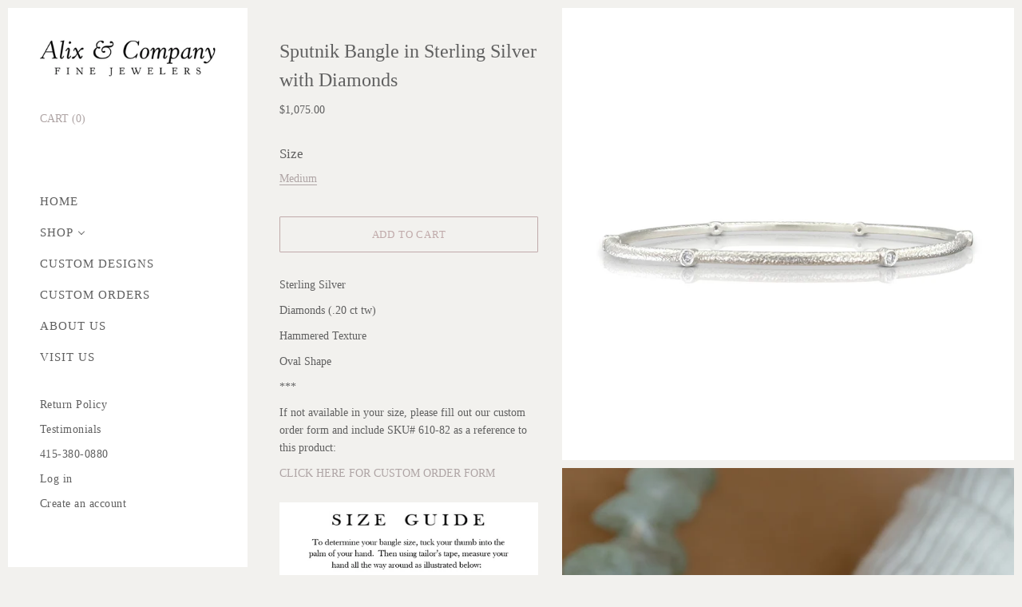

--- FILE ---
content_type: text/html; charset=utf-8
request_url: https://alixandcompany.com/products/sterling-silver-bangle-w-diamonds
body_size: 16655
content:
<!doctype html>
<html class="no-js" lang="en">

<head>

  <meta charset="utf-8">
  <meta http-equiv="x-ua-compatible" content="ie=edge">

  <title>Sputnik Bangle in Sterling Silver with Diamonds — Alix &amp; Company</title>

  








  <script type="application/ld+json">
    {
      "@context": "http://schema.org",
      "@type": "BreadcrumbList",
      "itemListElement": [
      
          
            {
              "@type": "ListItem",
              "position": 1,
              "item": {
                "@id": "https://alixandcompany.com/collections",
                "name": "Collections"
              }
            },
            {
              "@type": "ListItem",
              "position": 2,
              "item": {
                "@id": "https://alixandcompany.com/collections/all-bracelets",
                "name": "Bracelets"
              }
            },
          
          {
            "@type": "ListItem",
            "position": 3,
            "item": {
              "@id": "https://alixandcompany.com/products/sterling-silver-bangle-w-diamonds",
              "name": "Sputnik Bangle in Sterling Silver with Diamonds"
            }
          }
        
      ]
    }
  </script>





  
  


  <script type="application/ld+json">
  {
    "@context": "http://schema.org/",
    "@type": "Product",
    "name": "Sputnik Bangle in Sterling Silver with Diamonds",
    "image": "https:\/\/alixandcompany.com\/cdn\/shop\/products\/610-82.610-83Na_1024x1024.jpg?v=1613516078",
    
      "description": "\u003cp\u003eSterling Silver \u003cbr\u003e\u003c\/p\u003e\n\u003cp\u003e\u003cspan data-mce-fragment=\"1\" mce-data-marked=\"1\"\u003eDiamonds\u003c\/span\u003e\u003cspan\u003e (.20 ct tw)\u003c\/span\u003e\u003c\/p\u003e\n\u003cp\u003eHammered Texture\u003c\/p\u003e\n\u003cp\u003eOval Shape\u003c\/p\u003e\n\u003cp\u003e***\u003c\/p\u003e\n\u003cp data-mce-fragment=\"1\"\u003e\u003cspan data-mce-fragment=\"1\"\u003eIf not available in your size, please fill out our custom order form and include SKU# 610-82 as a reference to this product:\u003c\/span\u003e\u003c\/p\u003e\n\u003cp data-mce-fragment=\"1\"\u003e\u003ca data-mce-fragment=\"1\" title=\"Custom Order Form\" href=\"https:\/\/alixandcompany.com\/pages\/custom-order-contact-form\" data-mce-href=\"https:\/\/alixandcompany.com\/pages\/custom-order-contact-form\"\u003e\u003cspan data-mce-fragment=\"1\"\u003eCLICK HERE FOR CUSTOM ORDER FORM\u003c\/span\u003e\u003c\/a\u003e\u003c\/p\u003e\n\u003cp data-mce-fragment=\"1\"\u003e\u003cspan data-mce-fragment=\"1\"\u003e\u003cimg data-mce-fragment=\"1\" src=\"https:\/\/cdn.shopify.com\/s\/files\/1\/0292\/8601\/files\/BangleSamplef_480x480.jpg?v=1604443620\" alt=\"\" data-mce-src=\"https:\/\/cdn.shopify.com\/s\/files\/1\/0292\/8601\/files\/BangleSamplef_480x480.jpg?v=1604443620\"\u003e\u003c\/span\u003e\u003c\/p\u003e",
    
    
      "brand": {
        "@type": "Thing",
        "name": "Alix \u0026 Company"
      },
    
    
      "sku": "610-82, 610-83",
    
    
    "offers": {
      "@type": "Offer",
      "priceCurrency": "USD",
      "price": 1075.0,
      "availability": "http://schema.org/InStock",
      "url": "https://alixandcompany.com/products/sterling-silver-bangle-w-diamonds?variant=32753783701582",
      "seller": {
        "@type": "Organization",
        "name": "Alix \u0026amp; Company"
      },
      "priceValidUntil": "2027-01-20"
    }
  }
  </script>




<script type="application/ld+json">
  {
    "@context": "http://schema.org",
    "@type": "WebSite",
    "name": "Alix &amp; Company",
    "url": "https://alixandcompany.com"
  }
</script>


  
    <meta name="description" content="Sterling Silver  Diamonds (.20 ct tw) Hammered Texture Oval Shape *** If not available in your size, please fill out our custom order form and include SKU# 610-82 as a reference to this product: CLICK HERE FOR CUSTOM ORDER FORM" />
  
  

  
    <link rel="canonical" href="https://alixandcompany.com/products/sterling-silver-bangle-w-diamonds" />
  

  <meta name="viewport" content="width=device-width" />

  <script>(function(H){H.className=H.className.replace(/\bno-js\b/,'js')})(document.documentElement)</script>

  <script>window.performance && window.performance.mark && window.performance.mark('shopify.content_for_header.start');</script><meta id="shopify-digital-wallet" name="shopify-digital-wallet" content="/2928601/digital_wallets/dialog">
<meta name="shopify-checkout-api-token" content="bfe1b6cbfe6e6c3f8fae558e496acacd">
<link rel="alternate" type="application/json+oembed" href="https://alixandcompany.com/products/sterling-silver-bangle-w-diamonds.oembed">
<script async="async" src="/checkouts/internal/preloads.js?locale=en-US"></script>
<link rel="preconnect" href="https://shop.app" crossorigin="anonymous">
<script async="async" src="https://shop.app/checkouts/internal/preloads.js?locale=en-US&shop_id=2928601" crossorigin="anonymous"></script>
<script id="apple-pay-shop-capabilities" type="application/json">{"shopId":2928601,"countryCode":"US","currencyCode":"USD","merchantCapabilities":["supports3DS"],"merchantId":"gid:\/\/shopify\/Shop\/2928601","merchantName":"Alix \u0026 Company","requiredBillingContactFields":["postalAddress","email"],"requiredShippingContactFields":["postalAddress","email"],"shippingType":"shipping","supportedNetworks":["visa","masterCard","amex","discover","elo","jcb"],"total":{"type":"pending","label":"Alix \u0026 Company","amount":"1.00"},"shopifyPaymentsEnabled":true,"supportsSubscriptions":true}</script>
<script id="shopify-features" type="application/json">{"accessToken":"bfe1b6cbfe6e6c3f8fae558e496acacd","betas":["rich-media-storefront-analytics"],"domain":"alixandcompany.com","predictiveSearch":true,"shopId":2928601,"locale":"en"}</script>
<script>var Shopify = Shopify || {};
Shopify.shop = "alixandcompany.myshopify.com";
Shopify.locale = "en";
Shopify.currency = {"active":"USD","rate":"1.0"};
Shopify.country = "US";
Shopify.theme = {"name":"Vogue","id":83700514894,"schema_name":"Vogue","schema_version":"4.7.0","theme_store_id":808,"role":"main"};
Shopify.theme.handle = "null";
Shopify.theme.style = {"id":null,"handle":null};
Shopify.cdnHost = "alixandcompany.com/cdn";
Shopify.routes = Shopify.routes || {};
Shopify.routes.root = "/";</script>
<script type="module">!function(o){(o.Shopify=o.Shopify||{}).modules=!0}(window);</script>
<script>!function(o){function n(){var o=[];function n(){o.push(Array.prototype.slice.apply(arguments))}return n.q=o,n}var t=o.Shopify=o.Shopify||{};t.loadFeatures=n(),t.autoloadFeatures=n()}(window);</script>
<script>
  window.ShopifyPay = window.ShopifyPay || {};
  window.ShopifyPay.apiHost = "shop.app\/pay";
  window.ShopifyPay.redirectState = null;
</script>
<script id="shop-js-analytics" type="application/json">{"pageType":"product"}</script>
<script defer="defer" async type="module" src="//alixandcompany.com/cdn/shopifycloud/shop-js/modules/v2/client.init-shop-cart-sync_BApSsMSl.en.esm.js"></script>
<script defer="defer" async type="module" src="//alixandcompany.com/cdn/shopifycloud/shop-js/modules/v2/chunk.common_CBoos6YZ.esm.js"></script>
<script type="module">
  await import("//alixandcompany.com/cdn/shopifycloud/shop-js/modules/v2/client.init-shop-cart-sync_BApSsMSl.en.esm.js");
await import("//alixandcompany.com/cdn/shopifycloud/shop-js/modules/v2/chunk.common_CBoos6YZ.esm.js");

  window.Shopify.SignInWithShop?.initShopCartSync?.({"fedCMEnabled":true,"windoidEnabled":true});

</script>
<script>
  window.Shopify = window.Shopify || {};
  if (!window.Shopify.featureAssets) window.Shopify.featureAssets = {};
  window.Shopify.featureAssets['shop-js'] = {"shop-cart-sync":["modules/v2/client.shop-cart-sync_DJczDl9f.en.esm.js","modules/v2/chunk.common_CBoos6YZ.esm.js"],"init-fed-cm":["modules/v2/client.init-fed-cm_BzwGC0Wi.en.esm.js","modules/v2/chunk.common_CBoos6YZ.esm.js"],"init-windoid":["modules/v2/client.init-windoid_BS26ThXS.en.esm.js","modules/v2/chunk.common_CBoos6YZ.esm.js"],"shop-cash-offers":["modules/v2/client.shop-cash-offers_DthCPNIO.en.esm.js","modules/v2/chunk.common_CBoos6YZ.esm.js","modules/v2/chunk.modal_Bu1hFZFC.esm.js"],"shop-button":["modules/v2/client.shop-button_D_JX508o.en.esm.js","modules/v2/chunk.common_CBoos6YZ.esm.js"],"init-shop-email-lookup-coordinator":["modules/v2/client.init-shop-email-lookup-coordinator_DFwWcvrS.en.esm.js","modules/v2/chunk.common_CBoos6YZ.esm.js"],"shop-toast-manager":["modules/v2/client.shop-toast-manager_tEhgP2F9.en.esm.js","modules/v2/chunk.common_CBoos6YZ.esm.js"],"shop-login-button":["modules/v2/client.shop-login-button_DwLgFT0K.en.esm.js","modules/v2/chunk.common_CBoos6YZ.esm.js","modules/v2/chunk.modal_Bu1hFZFC.esm.js"],"avatar":["modules/v2/client.avatar_BTnouDA3.en.esm.js"],"init-shop-cart-sync":["modules/v2/client.init-shop-cart-sync_BApSsMSl.en.esm.js","modules/v2/chunk.common_CBoos6YZ.esm.js"],"pay-button":["modules/v2/client.pay-button_BuNmcIr_.en.esm.js","modules/v2/chunk.common_CBoos6YZ.esm.js"],"init-shop-for-new-customer-accounts":["modules/v2/client.init-shop-for-new-customer-accounts_DrjXSI53.en.esm.js","modules/v2/client.shop-login-button_DwLgFT0K.en.esm.js","modules/v2/chunk.common_CBoos6YZ.esm.js","modules/v2/chunk.modal_Bu1hFZFC.esm.js"],"init-customer-accounts-sign-up":["modules/v2/client.init-customer-accounts-sign-up_TlVCiykN.en.esm.js","modules/v2/client.shop-login-button_DwLgFT0K.en.esm.js","modules/v2/chunk.common_CBoos6YZ.esm.js","modules/v2/chunk.modal_Bu1hFZFC.esm.js"],"shop-follow-button":["modules/v2/client.shop-follow-button_C5D3XtBb.en.esm.js","modules/v2/chunk.common_CBoos6YZ.esm.js","modules/v2/chunk.modal_Bu1hFZFC.esm.js"],"checkout-modal":["modules/v2/client.checkout-modal_8TC_1FUY.en.esm.js","modules/v2/chunk.common_CBoos6YZ.esm.js","modules/v2/chunk.modal_Bu1hFZFC.esm.js"],"init-customer-accounts":["modules/v2/client.init-customer-accounts_C0Oh2ljF.en.esm.js","modules/v2/client.shop-login-button_DwLgFT0K.en.esm.js","modules/v2/chunk.common_CBoos6YZ.esm.js","modules/v2/chunk.modal_Bu1hFZFC.esm.js"],"lead-capture":["modules/v2/client.lead-capture_Cq0gfm7I.en.esm.js","modules/v2/chunk.common_CBoos6YZ.esm.js","modules/v2/chunk.modal_Bu1hFZFC.esm.js"],"shop-login":["modules/v2/client.shop-login_BmtnoEUo.en.esm.js","modules/v2/chunk.common_CBoos6YZ.esm.js","modules/v2/chunk.modal_Bu1hFZFC.esm.js"],"payment-terms":["modules/v2/client.payment-terms_BHOWV7U_.en.esm.js","modules/v2/chunk.common_CBoos6YZ.esm.js","modules/v2/chunk.modal_Bu1hFZFC.esm.js"]};
</script>
<script id="__st">var __st={"a":2928601,"offset":-28800,"reqid":"0a10a0a4-a6fc-4794-9065-d35cd2c41e2f-1768909340","pageurl":"alixandcompany.com\/products\/sterling-silver-bangle-w-diamonds","u":"e4ef2e490073","p":"product","rtyp":"product","rid":4879428747342};</script>
<script>window.ShopifyPaypalV4VisibilityTracking = true;</script>
<script id="captcha-bootstrap">!function(){'use strict';const t='contact',e='account',n='new_comment',o=[[t,t],['blogs',n],['comments',n],[t,'customer']],c=[[e,'customer_login'],[e,'guest_login'],[e,'recover_customer_password'],[e,'create_customer']],r=t=>t.map((([t,e])=>`form[action*='/${t}']:not([data-nocaptcha='true']) input[name='form_type'][value='${e}']`)).join(','),a=t=>()=>t?[...document.querySelectorAll(t)].map((t=>t.form)):[];function s(){const t=[...o],e=r(t);return a(e)}const i='password',u='form_key',d=['recaptcha-v3-token','g-recaptcha-response','h-captcha-response',i],f=()=>{try{return window.sessionStorage}catch{return}},m='__shopify_v',_=t=>t.elements[u];function p(t,e,n=!1){try{const o=window.sessionStorage,c=JSON.parse(o.getItem(e)),{data:r}=function(t){const{data:e,action:n}=t;return t[m]||n?{data:e,action:n}:{data:t,action:n}}(c);for(const[e,n]of Object.entries(r))t.elements[e]&&(t.elements[e].value=n);n&&o.removeItem(e)}catch(o){console.error('form repopulation failed',{error:o})}}const l='form_type',E='cptcha';function T(t){t.dataset[E]=!0}const w=window,h=w.document,L='Shopify',v='ce_forms',y='captcha';let A=!1;((t,e)=>{const n=(g='f06e6c50-85a8-45c8-87d0-21a2b65856fe',I='https://cdn.shopify.com/shopifycloud/storefront-forms-hcaptcha/ce_storefront_forms_captcha_hcaptcha.v1.5.2.iife.js',D={infoText:'Protected by hCaptcha',privacyText:'Privacy',termsText:'Terms'},(t,e,n)=>{const o=w[L][v],c=o.bindForm;if(c)return c(t,g,e,D).then(n);var r;o.q.push([[t,g,e,D],n]),r=I,A||(h.body.append(Object.assign(h.createElement('script'),{id:'captcha-provider',async:!0,src:r})),A=!0)});var g,I,D;w[L]=w[L]||{},w[L][v]=w[L][v]||{},w[L][v].q=[],w[L][y]=w[L][y]||{},w[L][y].protect=function(t,e){n(t,void 0,e),T(t)},Object.freeze(w[L][y]),function(t,e,n,w,h,L){const[v,y,A,g]=function(t,e,n){const i=e?o:[],u=t?c:[],d=[...i,...u],f=r(d),m=r(i),_=r(d.filter((([t,e])=>n.includes(e))));return[a(f),a(m),a(_),s()]}(w,h,L),I=t=>{const e=t.target;return e instanceof HTMLFormElement?e:e&&e.form},D=t=>v().includes(t);t.addEventListener('submit',(t=>{const e=I(t);if(!e)return;const n=D(e)&&!e.dataset.hcaptchaBound&&!e.dataset.recaptchaBound,o=_(e),c=g().includes(e)&&(!o||!o.value);(n||c)&&t.preventDefault(),c&&!n&&(function(t){try{if(!f())return;!function(t){const e=f();if(!e)return;const n=_(t);if(!n)return;const o=n.value;o&&e.removeItem(o)}(t);const e=Array.from(Array(32),(()=>Math.random().toString(36)[2])).join('');!function(t,e){_(t)||t.append(Object.assign(document.createElement('input'),{type:'hidden',name:u})),t.elements[u].value=e}(t,e),function(t,e){const n=f();if(!n)return;const o=[...t.querySelectorAll(`input[type='${i}']`)].map((({name:t})=>t)),c=[...d,...o],r={};for(const[a,s]of new FormData(t).entries())c.includes(a)||(r[a]=s);n.setItem(e,JSON.stringify({[m]:1,action:t.action,data:r}))}(t,e)}catch(e){console.error('failed to persist form',e)}}(e),e.submit())}));const S=(t,e)=>{t&&!t.dataset[E]&&(n(t,e.some((e=>e===t))),T(t))};for(const o of['focusin','change'])t.addEventListener(o,(t=>{const e=I(t);D(e)&&S(e,y())}));const B=e.get('form_key'),M=e.get(l),P=B&&M;t.addEventListener('DOMContentLoaded',(()=>{const t=y();if(P)for(const e of t)e.elements[l].value===M&&p(e,B);[...new Set([...A(),...v().filter((t=>'true'===t.dataset.shopifyCaptcha))])].forEach((e=>S(e,t)))}))}(h,new URLSearchParams(w.location.search),n,t,e,['guest_login'])})(!0,!0)}();</script>
<script integrity="sha256-4kQ18oKyAcykRKYeNunJcIwy7WH5gtpwJnB7kiuLZ1E=" data-source-attribution="shopify.loadfeatures" defer="defer" src="//alixandcompany.com/cdn/shopifycloud/storefront/assets/storefront/load_feature-a0a9edcb.js" crossorigin="anonymous"></script>
<script crossorigin="anonymous" defer="defer" src="//alixandcompany.com/cdn/shopifycloud/storefront/assets/shopify_pay/storefront-65b4c6d7.js?v=20250812"></script>
<script data-source-attribution="shopify.dynamic_checkout.dynamic.init">var Shopify=Shopify||{};Shopify.PaymentButton=Shopify.PaymentButton||{isStorefrontPortableWallets:!0,init:function(){window.Shopify.PaymentButton.init=function(){};var t=document.createElement("script");t.src="https://alixandcompany.com/cdn/shopifycloud/portable-wallets/latest/portable-wallets.en.js",t.type="module",document.head.appendChild(t)}};
</script>
<script data-source-attribution="shopify.dynamic_checkout.buyer_consent">
  function portableWalletsHideBuyerConsent(e){var t=document.getElementById("shopify-buyer-consent"),n=document.getElementById("shopify-subscription-policy-button");t&&n&&(t.classList.add("hidden"),t.setAttribute("aria-hidden","true"),n.removeEventListener("click",e))}function portableWalletsShowBuyerConsent(e){var t=document.getElementById("shopify-buyer-consent"),n=document.getElementById("shopify-subscription-policy-button");t&&n&&(t.classList.remove("hidden"),t.removeAttribute("aria-hidden"),n.addEventListener("click",e))}window.Shopify?.PaymentButton&&(window.Shopify.PaymentButton.hideBuyerConsent=portableWalletsHideBuyerConsent,window.Shopify.PaymentButton.showBuyerConsent=portableWalletsShowBuyerConsent);
</script>
<script data-source-attribution="shopify.dynamic_checkout.cart.bootstrap">document.addEventListener("DOMContentLoaded",(function(){function t(){return document.querySelector("shopify-accelerated-checkout-cart, shopify-accelerated-checkout")}if(t())Shopify.PaymentButton.init();else{new MutationObserver((function(e,n){t()&&(Shopify.PaymentButton.init(),n.disconnect())})).observe(document.body,{childList:!0,subtree:!0})}}));
</script>
<link id="shopify-accelerated-checkout-styles" rel="stylesheet" media="screen" href="https://alixandcompany.com/cdn/shopifycloud/portable-wallets/latest/accelerated-checkout-backwards-compat.css" crossorigin="anonymous">
<style id="shopify-accelerated-checkout-cart">
        #shopify-buyer-consent {
  margin-top: 1em;
  display: inline-block;
  width: 100%;
}

#shopify-buyer-consent.hidden {
  display: none;
}

#shopify-subscription-policy-button {
  background: none;
  border: none;
  padding: 0;
  text-decoration: underline;
  font-size: inherit;
  cursor: pointer;
}

#shopify-subscription-policy-button::before {
  box-shadow: none;
}

      </style>

<script>window.performance && window.performance.mark && window.performance.mark('shopify.content_for_header.end');</script>

  
  















<meta property="og:site_name" content="Alix &amp; Company">
<meta property="og:url" content="https://alixandcompany.com/products/sterling-silver-bangle-w-diamonds">
<meta property="og:title" content="Sputnik Bangle in Sterling Silver with Diamonds">
<meta property="og:type" content="website">
<meta property="og:description" content="Sterling Silver  Diamonds (.20 ct tw) Hammered Texture Oval Shape *** If not available in your size, please fill out our custom order form and include SKU# 610-82 as a reference to this product: CLICK HERE FOR CUSTOM ORDER FORM">




    
    
    

    
    
    <meta
      property="og:image"
      content="https://alixandcompany.com/cdn/shop/products/610-82.610-83Na_1200x1200.jpg?v=1613516078"
    />
    <meta
      property="og:image:secure_url"
      content="https://alixandcompany.com/cdn/shop/products/610-82.610-83Na_1200x1200.jpg?v=1613516078"
    />
    <meta property="og:image:width" content="1200" />
    <meta property="og:image:height" content="1200" />
    
    
    <meta property="og:image:alt" content="Social media image" />
  
















<meta name="twitter:title" content="Sputnik Bangle in Sterling Silver with Diamonds">
<meta name="twitter:description" content="Sterling Silver  Diamonds (.20 ct tw) Hammered Texture Oval Shape *** If not available in your size, please fill out our custom order form and include SKU# 610-82 as a reference to this product: CLICK HERE FOR CUSTOM ORDER FORM">


    
    
    
      
      
      <meta name="twitter:card" content="summary">
    
    
    <meta
      property="twitter:image"
      content="https://alixandcompany.com/cdn/shop/products/610-82.610-83Na_1200x1200_crop_center.jpg?v=1613516078"
    />
    <meta property="twitter:image:width" content="1200" />
    <meta property="twitter:image:height" content="1200" />
    
    
    <meta property="twitter:image:alt" content="Social media image" />
  



  <!-- Theme CSS -->
  <link href="//alixandcompany.com/cdn/shop/t/13/assets/theme.css?v=31595218752175748991618688757" rel="stylesheet" type="text/css" media="all" />

  <!-- Theme object -->
  
  <script>
    window.Theme = {};
    window.Theme.version = "4.4.3";
  
    window.Theme.moneyFormat = "${{amount}}";
  
    window.Theme.shippingCalcErrorMessage = "Error: zip / postal code --error_message--";
    window.Theme.shippingCalcMultiRates = "There are --number_of_rates-- shipping rates available for --address--, starting at --rate--.";
    window.Theme.shippingCalcOneRate = "There is one shipping rate available for --address--.";
    window.Theme.shippingCalcNoRates = "We do not ship to this destination.";
    window.Theme.shippingCalcRateValues = "--rate_title-- at --rate--";
    window.Theme.addToCartText = "Add to cart";
    window.Theme.soldOutText = "Sold out";
    window.Theme.unavailableText = "Unavailable";
    window.Theme.processingText = "Processing...";
    window.Theme.gridSpacing = "10px";
  
    window.Theme.customerLoggedIn = false;
  
    window.Theme.routes = {
      "root_url": "/",
      "account_url": "/account",
      "account_login_url": "https://alixandcompany.com/customer_authentication/redirect?locale=en&region_country=US",
      "account_logout_url": "/account/logout",
      "account_register_url": "https://shopify.com/2928601/account?locale=en",
      "account_addresses_url": "/account/addresses",
      "collections_url": "/collections",
      "all_products_collection_url": "/collections/all",
      "search_url": "/search",
      "cart_url": "/cart",
      "cart_add_url": "/cart/add",
      "cart_change_url": "/cart/change",
      "cart_clear_url": "/cart/clear",
      "product_recommendations_url": "/recommendations/products",
    };
  </script>
  

<link href="https://monorail-edge.shopifysvc.com" rel="dns-prefetch">
<script>(function(){if ("sendBeacon" in navigator && "performance" in window) {try {var session_token_from_headers = performance.getEntriesByType('navigation')[0].serverTiming.find(x => x.name == '_s').description;} catch {var session_token_from_headers = undefined;}var session_cookie_matches = document.cookie.match(/_shopify_s=([^;]*)/);var session_token_from_cookie = session_cookie_matches && session_cookie_matches.length === 2 ? session_cookie_matches[1] : "";var session_token = session_token_from_headers || session_token_from_cookie || "";function handle_abandonment_event(e) {var entries = performance.getEntries().filter(function(entry) {return /monorail-edge.shopifysvc.com/.test(entry.name);});if (!window.abandonment_tracked && entries.length === 0) {window.abandonment_tracked = true;var currentMs = Date.now();var navigation_start = performance.timing.navigationStart;var payload = {shop_id: 2928601,url: window.location.href,navigation_start,duration: currentMs - navigation_start,session_token,page_type: "product"};window.navigator.sendBeacon("https://monorail-edge.shopifysvc.com/v1/produce", JSON.stringify({schema_id: "online_store_buyer_site_abandonment/1.1",payload: payload,metadata: {event_created_at_ms: currentMs,event_sent_at_ms: currentMs}}));}}window.addEventListener('pagehide', handle_abandonment_event);}}());</script>
<script id="web-pixels-manager-setup">(function e(e,d,r,n,o){if(void 0===o&&(o={}),!Boolean(null===(a=null===(i=window.Shopify)||void 0===i?void 0:i.analytics)||void 0===a?void 0:a.replayQueue)){var i,a;window.Shopify=window.Shopify||{};var t=window.Shopify;t.analytics=t.analytics||{};var s=t.analytics;s.replayQueue=[],s.publish=function(e,d,r){return s.replayQueue.push([e,d,r]),!0};try{self.performance.mark("wpm:start")}catch(e){}var l=function(){var e={modern:/Edge?\/(1{2}[4-9]|1[2-9]\d|[2-9]\d{2}|\d{4,})\.\d+(\.\d+|)|Firefox\/(1{2}[4-9]|1[2-9]\d|[2-9]\d{2}|\d{4,})\.\d+(\.\d+|)|Chrom(ium|e)\/(9{2}|\d{3,})\.\d+(\.\d+|)|(Maci|X1{2}).+ Version\/(15\.\d+|(1[6-9]|[2-9]\d|\d{3,})\.\d+)([,.]\d+|)( \(\w+\)|)( Mobile\/\w+|) Safari\/|Chrome.+OPR\/(9{2}|\d{3,})\.\d+\.\d+|(CPU[ +]OS|iPhone[ +]OS|CPU[ +]iPhone|CPU IPhone OS|CPU iPad OS)[ +]+(15[._]\d+|(1[6-9]|[2-9]\d|\d{3,})[._]\d+)([._]\d+|)|Android:?[ /-](13[3-9]|1[4-9]\d|[2-9]\d{2}|\d{4,})(\.\d+|)(\.\d+|)|Android.+Firefox\/(13[5-9]|1[4-9]\d|[2-9]\d{2}|\d{4,})\.\d+(\.\d+|)|Android.+Chrom(ium|e)\/(13[3-9]|1[4-9]\d|[2-9]\d{2}|\d{4,})\.\d+(\.\d+|)|SamsungBrowser\/([2-9]\d|\d{3,})\.\d+/,legacy:/Edge?\/(1[6-9]|[2-9]\d|\d{3,})\.\d+(\.\d+|)|Firefox\/(5[4-9]|[6-9]\d|\d{3,})\.\d+(\.\d+|)|Chrom(ium|e)\/(5[1-9]|[6-9]\d|\d{3,})\.\d+(\.\d+|)([\d.]+$|.*Safari\/(?![\d.]+ Edge\/[\d.]+$))|(Maci|X1{2}).+ Version\/(10\.\d+|(1[1-9]|[2-9]\d|\d{3,})\.\d+)([,.]\d+|)( \(\w+\)|)( Mobile\/\w+|) Safari\/|Chrome.+OPR\/(3[89]|[4-9]\d|\d{3,})\.\d+\.\d+|(CPU[ +]OS|iPhone[ +]OS|CPU[ +]iPhone|CPU IPhone OS|CPU iPad OS)[ +]+(10[._]\d+|(1[1-9]|[2-9]\d|\d{3,})[._]\d+)([._]\d+|)|Android:?[ /-](13[3-9]|1[4-9]\d|[2-9]\d{2}|\d{4,})(\.\d+|)(\.\d+|)|Mobile Safari.+OPR\/([89]\d|\d{3,})\.\d+\.\d+|Android.+Firefox\/(13[5-9]|1[4-9]\d|[2-9]\d{2}|\d{4,})\.\d+(\.\d+|)|Android.+Chrom(ium|e)\/(13[3-9]|1[4-9]\d|[2-9]\d{2}|\d{4,})\.\d+(\.\d+|)|Android.+(UC? ?Browser|UCWEB|U3)[ /]?(15\.([5-9]|\d{2,})|(1[6-9]|[2-9]\d|\d{3,})\.\d+)\.\d+|SamsungBrowser\/(5\.\d+|([6-9]|\d{2,})\.\d+)|Android.+MQ{2}Browser\/(14(\.(9|\d{2,})|)|(1[5-9]|[2-9]\d|\d{3,})(\.\d+|))(\.\d+|)|K[Aa][Ii]OS\/(3\.\d+|([4-9]|\d{2,})\.\d+)(\.\d+|)/},d=e.modern,r=e.legacy,n=navigator.userAgent;return n.match(d)?"modern":n.match(r)?"legacy":"unknown"}(),u="modern"===l?"modern":"legacy",c=(null!=n?n:{modern:"",legacy:""})[u],f=function(e){return[e.baseUrl,"/wpm","/b",e.hashVersion,"modern"===e.buildTarget?"m":"l",".js"].join("")}({baseUrl:d,hashVersion:r,buildTarget:u}),m=function(e){var d=e.version,r=e.bundleTarget,n=e.surface,o=e.pageUrl,i=e.monorailEndpoint;return{emit:function(e){var a=e.status,t=e.errorMsg,s=(new Date).getTime(),l=JSON.stringify({metadata:{event_sent_at_ms:s},events:[{schema_id:"web_pixels_manager_load/3.1",payload:{version:d,bundle_target:r,page_url:o,status:a,surface:n,error_msg:t},metadata:{event_created_at_ms:s}}]});if(!i)return console&&console.warn&&console.warn("[Web Pixels Manager] No Monorail endpoint provided, skipping logging."),!1;try{return self.navigator.sendBeacon.bind(self.navigator)(i,l)}catch(e){}var u=new XMLHttpRequest;try{return u.open("POST",i,!0),u.setRequestHeader("Content-Type","text/plain"),u.send(l),!0}catch(e){return console&&console.warn&&console.warn("[Web Pixels Manager] Got an unhandled error while logging to Monorail."),!1}}}}({version:r,bundleTarget:l,surface:e.surface,pageUrl:self.location.href,monorailEndpoint:e.monorailEndpoint});try{o.browserTarget=l,function(e){var d=e.src,r=e.async,n=void 0===r||r,o=e.onload,i=e.onerror,a=e.sri,t=e.scriptDataAttributes,s=void 0===t?{}:t,l=document.createElement("script"),u=document.querySelector("head"),c=document.querySelector("body");if(l.async=n,l.src=d,a&&(l.integrity=a,l.crossOrigin="anonymous"),s)for(var f in s)if(Object.prototype.hasOwnProperty.call(s,f))try{l.dataset[f]=s[f]}catch(e){}if(o&&l.addEventListener("load",o),i&&l.addEventListener("error",i),u)u.appendChild(l);else{if(!c)throw new Error("Did not find a head or body element to append the script");c.appendChild(l)}}({src:f,async:!0,onload:function(){if(!function(){var e,d;return Boolean(null===(d=null===(e=window.Shopify)||void 0===e?void 0:e.analytics)||void 0===d?void 0:d.initialized)}()){var d=window.webPixelsManager.init(e)||void 0;if(d){var r=window.Shopify.analytics;r.replayQueue.forEach((function(e){var r=e[0],n=e[1],o=e[2];d.publishCustomEvent(r,n,o)})),r.replayQueue=[],r.publish=d.publishCustomEvent,r.visitor=d.visitor,r.initialized=!0}}},onerror:function(){return m.emit({status:"failed",errorMsg:"".concat(f," has failed to load")})},sri:function(e){var d=/^sha384-[A-Za-z0-9+/=]+$/;return"string"==typeof e&&d.test(e)}(c)?c:"",scriptDataAttributes:o}),m.emit({status:"loading"})}catch(e){m.emit({status:"failed",errorMsg:(null==e?void 0:e.message)||"Unknown error"})}}})({shopId: 2928601,storefrontBaseUrl: "https://alixandcompany.com",extensionsBaseUrl: "https://extensions.shopifycdn.com/cdn/shopifycloud/web-pixels-manager",monorailEndpoint: "https://monorail-edge.shopifysvc.com/unstable/produce_batch",surface: "storefront-renderer",enabledBetaFlags: ["2dca8a86"],webPixelsConfigList: [{"id":"54362190","configuration":"{\"tagID\":\"2612500446845\"}","eventPayloadVersion":"v1","runtimeContext":"STRICT","scriptVersion":"18031546ee651571ed29edbe71a3550b","type":"APP","apiClientId":3009811,"privacyPurposes":["ANALYTICS","MARKETING","SALE_OF_DATA"],"dataSharingAdjustments":{"protectedCustomerApprovalScopes":["read_customer_address","read_customer_email","read_customer_name","read_customer_personal_data","read_customer_phone"]}},{"id":"71368782","eventPayloadVersion":"v1","runtimeContext":"LAX","scriptVersion":"1","type":"CUSTOM","privacyPurposes":["ANALYTICS"],"name":"Google Analytics tag (migrated)"},{"id":"shopify-app-pixel","configuration":"{}","eventPayloadVersion":"v1","runtimeContext":"STRICT","scriptVersion":"0450","apiClientId":"shopify-pixel","type":"APP","privacyPurposes":["ANALYTICS","MARKETING"]},{"id":"shopify-custom-pixel","eventPayloadVersion":"v1","runtimeContext":"LAX","scriptVersion":"0450","apiClientId":"shopify-pixel","type":"CUSTOM","privacyPurposes":["ANALYTICS","MARKETING"]}],isMerchantRequest: false,initData: {"shop":{"name":"Alix \u0026 Company","paymentSettings":{"currencyCode":"USD"},"myshopifyDomain":"alixandcompany.myshopify.com","countryCode":"US","storefrontUrl":"https:\/\/alixandcompany.com"},"customer":null,"cart":null,"checkout":null,"productVariants":[{"price":{"amount":1075.0,"currencyCode":"USD"},"product":{"title":"Sputnik Bangle in Sterling Silver with Diamonds","vendor":"Alix \u0026 Company","id":"4879428747342","untranslatedTitle":"Sputnik Bangle in Sterling Silver with Diamonds","url":"\/products\/sterling-silver-bangle-w-diamonds","type":"Bracelet"},"id":"32753783701582","image":{"src":"\/\/alixandcompany.com\/cdn\/shop\/products\/610-82.610-83Na.jpg?v=1613516078"},"sku":"610-82, 610-83","title":"Medium","untranslatedTitle":"Medium"}],"purchasingCompany":null},},"https://alixandcompany.com/cdn","fcfee988w5aeb613cpc8e4bc33m6693e112",{"modern":"","legacy":""},{"shopId":"2928601","storefrontBaseUrl":"https:\/\/alixandcompany.com","extensionBaseUrl":"https:\/\/extensions.shopifycdn.com\/cdn\/shopifycloud\/web-pixels-manager","surface":"storefront-renderer","enabledBetaFlags":"[\"2dca8a86\"]","isMerchantRequest":"false","hashVersion":"fcfee988w5aeb613cpc8e4bc33m6693e112","publish":"custom","events":"[[\"page_viewed\",{}],[\"product_viewed\",{\"productVariant\":{\"price\":{\"amount\":1075.0,\"currencyCode\":\"USD\"},\"product\":{\"title\":\"Sputnik Bangle in Sterling Silver with Diamonds\",\"vendor\":\"Alix \u0026 Company\",\"id\":\"4879428747342\",\"untranslatedTitle\":\"Sputnik Bangle in Sterling Silver with Diamonds\",\"url\":\"\/products\/sterling-silver-bangle-w-diamonds\",\"type\":\"Bracelet\"},\"id\":\"32753783701582\",\"image\":{\"src\":\"\/\/alixandcompany.com\/cdn\/shop\/products\/610-82.610-83Na.jpg?v=1613516078\"},\"sku\":\"610-82, 610-83\",\"title\":\"Medium\",\"untranslatedTitle\":\"Medium\"}}]]"});</script><script>
  window.ShopifyAnalytics = window.ShopifyAnalytics || {};
  window.ShopifyAnalytics.meta = window.ShopifyAnalytics.meta || {};
  window.ShopifyAnalytics.meta.currency = 'USD';
  var meta = {"product":{"id":4879428747342,"gid":"gid:\/\/shopify\/Product\/4879428747342","vendor":"Alix \u0026 Company","type":"Bracelet","handle":"sterling-silver-bangle-w-diamonds","variants":[{"id":32753783701582,"price":107500,"name":"Sputnik Bangle in Sterling Silver with Diamonds - Medium","public_title":"Medium","sku":"610-82, 610-83"}],"remote":false},"page":{"pageType":"product","resourceType":"product","resourceId":4879428747342,"requestId":"0a10a0a4-a6fc-4794-9065-d35cd2c41e2f-1768909340"}};
  for (var attr in meta) {
    window.ShopifyAnalytics.meta[attr] = meta[attr];
  }
</script>
<script class="analytics">
  (function () {
    var customDocumentWrite = function(content) {
      var jquery = null;

      if (window.jQuery) {
        jquery = window.jQuery;
      } else if (window.Checkout && window.Checkout.$) {
        jquery = window.Checkout.$;
      }

      if (jquery) {
        jquery('body').append(content);
      }
    };

    var hasLoggedConversion = function(token) {
      if (token) {
        return document.cookie.indexOf('loggedConversion=' + token) !== -1;
      }
      return false;
    }

    var setCookieIfConversion = function(token) {
      if (token) {
        var twoMonthsFromNow = new Date(Date.now());
        twoMonthsFromNow.setMonth(twoMonthsFromNow.getMonth() + 2);

        document.cookie = 'loggedConversion=' + token + '; expires=' + twoMonthsFromNow;
      }
    }

    var trekkie = window.ShopifyAnalytics.lib = window.trekkie = window.trekkie || [];
    if (trekkie.integrations) {
      return;
    }
    trekkie.methods = [
      'identify',
      'page',
      'ready',
      'track',
      'trackForm',
      'trackLink'
    ];
    trekkie.factory = function(method) {
      return function() {
        var args = Array.prototype.slice.call(arguments);
        args.unshift(method);
        trekkie.push(args);
        return trekkie;
      };
    };
    for (var i = 0; i < trekkie.methods.length; i++) {
      var key = trekkie.methods[i];
      trekkie[key] = trekkie.factory(key);
    }
    trekkie.load = function(config) {
      trekkie.config = config || {};
      trekkie.config.initialDocumentCookie = document.cookie;
      var first = document.getElementsByTagName('script')[0];
      var script = document.createElement('script');
      script.type = 'text/javascript';
      script.onerror = function(e) {
        var scriptFallback = document.createElement('script');
        scriptFallback.type = 'text/javascript';
        scriptFallback.onerror = function(error) {
                var Monorail = {
      produce: function produce(monorailDomain, schemaId, payload) {
        var currentMs = new Date().getTime();
        var event = {
          schema_id: schemaId,
          payload: payload,
          metadata: {
            event_created_at_ms: currentMs,
            event_sent_at_ms: currentMs
          }
        };
        return Monorail.sendRequest("https://" + monorailDomain + "/v1/produce", JSON.stringify(event));
      },
      sendRequest: function sendRequest(endpointUrl, payload) {
        // Try the sendBeacon API
        if (window && window.navigator && typeof window.navigator.sendBeacon === 'function' && typeof window.Blob === 'function' && !Monorail.isIos12()) {
          var blobData = new window.Blob([payload], {
            type: 'text/plain'
          });

          if (window.navigator.sendBeacon(endpointUrl, blobData)) {
            return true;
          } // sendBeacon was not successful

        } // XHR beacon

        var xhr = new XMLHttpRequest();

        try {
          xhr.open('POST', endpointUrl);
          xhr.setRequestHeader('Content-Type', 'text/plain');
          xhr.send(payload);
        } catch (e) {
          console.log(e);
        }

        return false;
      },
      isIos12: function isIos12() {
        return window.navigator.userAgent.lastIndexOf('iPhone; CPU iPhone OS 12_') !== -1 || window.navigator.userAgent.lastIndexOf('iPad; CPU OS 12_') !== -1;
      }
    };
    Monorail.produce('monorail-edge.shopifysvc.com',
      'trekkie_storefront_load_errors/1.1',
      {shop_id: 2928601,
      theme_id: 83700514894,
      app_name: "storefront",
      context_url: window.location.href,
      source_url: "//alixandcompany.com/cdn/s/trekkie.storefront.cd680fe47e6c39ca5d5df5f0a32d569bc48c0f27.min.js"});

        };
        scriptFallback.async = true;
        scriptFallback.src = '//alixandcompany.com/cdn/s/trekkie.storefront.cd680fe47e6c39ca5d5df5f0a32d569bc48c0f27.min.js';
        first.parentNode.insertBefore(scriptFallback, first);
      };
      script.async = true;
      script.src = '//alixandcompany.com/cdn/s/trekkie.storefront.cd680fe47e6c39ca5d5df5f0a32d569bc48c0f27.min.js';
      first.parentNode.insertBefore(script, first);
    };
    trekkie.load(
      {"Trekkie":{"appName":"storefront","development":false,"defaultAttributes":{"shopId":2928601,"isMerchantRequest":null,"themeId":83700514894,"themeCityHash":"3489837010779305447","contentLanguage":"en","currency":"USD","eventMetadataId":"40a147f5-e497-45d4-ba62-a1ed1b5b3472"},"isServerSideCookieWritingEnabled":true,"monorailRegion":"shop_domain","enabledBetaFlags":["65f19447"]},"Session Attribution":{},"S2S":{"facebookCapiEnabled":false,"source":"trekkie-storefront-renderer","apiClientId":580111}}
    );

    var loaded = false;
    trekkie.ready(function() {
      if (loaded) return;
      loaded = true;

      window.ShopifyAnalytics.lib = window.trekkie;

      var originalDocumentWrite = document.write;
      document.write = customDocumentWrite;
      try { window.ShopifyAnalytics.merchantGoogleAnalytics.call(this); } catch(error) {};
      document.write = originalDocumentWrite;

      window.ShopifyAnalytics.lib.page(null,{"pageType":"product","resourceType":"product","resourceId":4879428747342,"requestId":"0a10a0a4-a6fc-4794-9065-d35cd2c41e2f-1768909340","shopifyEmitted":true});

      var match = window.location.pathname.match(/checkouts\/(.+)\/(thank_you|post_purchase)/)
      var token = match? match[1]: undefined;
      if (!hasLoggedConversion(token)) {
        setCookieIfConversion(token);
        window.ShopifyAnalytics.lib.track("Viewed Product",{"currency":"USD","variantId":32753783701582,"productId":4879428747342,"productGid":"gid:\/\/shopify\/Product\/4879428747342","name":"Sputnik Bangle in Sterling Silver with Diamonds - Medium","price":"1075.00","sku":"610-82, 610-83","brand":"Alix \u0026 Company","variant":"Medium","category":"Bracelet","nonInteraction":true,"remote":false},undefined,undefined,{"shopifyEmitted":true});
      window.ShopifyAnalytics.lib.track("monorail:\/\/trekkie_storefront_viewed_product\/1.1",{"currency":"USD","variantId":32753783701582,"productId":4879428747342,"productGid":"gid:\/\/shopify\/Product\/4879428747342","name":"Sputnik Bangle in Sterling Silver with Diamonds - Medium","price":"1075.00","sku":"610-82, 610-83","brand":"Alix \u0026 Company","variant":"Medium","category":"Bracelet","nonInteraction":true,"remote":false,"referer":"https:\/\/alixandcompany.com\/products\/sterling-silver-bangle-w-diamonds"});
      }
    });


        var eventsListenerScript = document.createElement('script');
        eventsListenerScript.async = true;
        eventsListenerScript.src = "//alixandcompany.com/cdn/shopifycloud/storefront/assets/shop_events_listener-3da45d37.js";
        document.getElementsByTagName('head')[0].appendChild(eventsListenerScript);

})();</script>
  <script>
  if (!window.ga || (window.ga && typeof window.ga !== 'function')) {
    window.ga = function ga() {
      (window.ga.q = window.ga.q || []).push(arguments);
      if (window.Shopify && window.Shopify.analytics && typeof window.Shopify.analytics.publish === 'function') {
        window.Shopify.analytics.publish("ga_stub_called", {}, {sendTo: "google_osp_migration"});
      }
      console.error("Shopify's Google Analytics stub called with:", Array.from(arguments), "\nSee https://help.shopify.com/manual/promoting-marketing/pixels/pixel-migration#google for more information.");
    };
    if (window.Shopify && window.Shopify.analytics && typeof window.Shopify.analytics.publish === 'function') {
      window.Shopify.analytics.publish("ga_stub_initialized", {}, {sendTo: "google_osp_migration"});
    }
  }
</script>
<script
  defer
  src="https://alixandcompany.com/cdn/shopifycloud/perf-kit/shopify-perf-kit-3.0.4.min.js"
  data-application="storefront-renderer"
  data-shop-id="2928601"
  data-render-region="gcp-us-central1"
  data-page-type="product"
  data-theme-instance-id="83700514894"
  data-theme-name="Vogue"
  data-theme-version="4.7.0"
  data-monorail-region="shop_domain"
  data-resource-timing-sampling-rate="10"
  data-shs="true"
  data-shs-beacon="true"
  data-shs-export-with-fetch="true"
  data-shs-logs-sample-rate="1"
  data-shs-beacon-endpoint="https://alixandcompany.com/api/collect"
></script>
</head>

<body class="
template-product  product-sidebar-visible
">
  <div id="shopify-section-header" class="shopify-section">














  <script>
    document.body.className += ' sidebar-always-visible';
    if (window.Theme) Theme.hasSidebar = true;
  </script>







<div
  data-header-sidebar="true"
  data-header-announcement="false"
  data-section-id="header" data-section-type="static-header"
>

  
    

    <div class="product-main-sidebar" role="banner">
      <header class="main-sidebar-header" data-main-sidebar-header>
        <div class="main-sidebar-logo">
          

<a href="/">
  
    

  

  <img
    
      src="//alixandcompany.com/cdn/shop/files/logo1_de0fe290-b583-468a-9709-47eee137e9d5_300x63.jpg?v=1614347304"
    
    alt="Alix &amp; Company"

    
      data-rimg
      srcset="//alixandcompany.com/cdn/shop/files/logo1_de0fe290-b583-468a-9709-47eee137e9d5_300x63.jpg?v=1614347304 1x, //alixandcompany.com/cdn/shop/files/logo1_de0fe290-b583-468a-9709-47eee137e9d5_600x126.jpg?v=1614347304 2x, //alixandcompany.com/cdn/shop/files/logo1_de0fe290-b583-468a-9709-47eee137e9d5_900x189.jpg?v=1614347304 3x, //alixandcompany.com/cdn/shop/files/logo1_de0fe290-b583-468a-9709-47eee137e9d5_1200x252.jpg?v=1614347304 4x"
    

    class="logo"
    
    
  >




  
</a>

        </div>

        <div class="main-sidebar-tools">
          <ul class="main-sidebar-tool-list">
            <li class="main-sidebar-tool-item main-sidebar-tool-item-menu">
              <a
                href="#"
                data-overnav-open
                aria-controls="overnav"
                aria-expanded="false"
              >
                Menu
              </a>
            </li>

            <li class="main-sidebar-tool-item main-sidebar-tool-item-cart">
              <a href="/cart">Cart (<span class="main-sidebar-cart-count" data-cart-count>0</span>)
</a>
            </li>
          </ul>
        </div>
      </header>

      

<div class="main-navigation" role="banner">
  <nav class="main-navigation-menu">
    





  <ul
    class="navigation-menu navigation-primary-list"
    aria-label="Browse by category"
  >
    
      
      
      
        <li class="navigation-primary-item">
          <a href="/">Home</a>
        </li>
      
    
      
      
      
        <li class="navigation-primary-item navigation-parent-item">
          <a
            class="navigation-parent-link"
            href="/collections/all-bracelets"
            
              aria-haspopup="true"
              aria-expanded="false"
            
          >Shop</a>
          





  <ul
    class="navigation-menu navigation-primary-list"
    aria-label="Shop"
  >
    
      
      
      
        <li class="navigation-primary-item navigation-parent-item">
          <a
            class="navigation-parent-link"
            href="/collections/all-bracelets"
            
              aria-haspopup="true"
              aria-expanded="false"
            
          >Bracelets</a>
          





  <ul
    class="navigation-menu navigation-primary-list"
    aria-label="Bracelets"
  >
    
      
      
      
        <li class="navigation-primary-item">
          <a href="/collections/leather-bracelets">Magnet Clasp Bracelets</a>
        </li>
      
    
      
      
      
        <li class="navigation-primary-item">
          <a href="/collections/bangles">Sputnik Bangles</a>
        </li>
      
    
      
      
      
        <li class="navigation-primary-item">
          <a href="/collections/cuffs">Cuffs</a>
        </li>
      
    
  </ul>


        </li>
      
    
      
      
      
        <li class="navigation-primary-item navigation-parent-item">
          <a
            class="navigation-parent-link"
            href="/collections/rings"
            
              aria-haspopup="true"
              aria-expanded="false"
            
          >Rings</a>
          





  <ul
    class="navigation-menu navigation-primary-list"
    aria-label="Rings"
  >
    
      
      
      
        <li class="navigation-primary-item">
          <a href="/collections/all-rings">All Rings</a>
        </li>
      
    
      
      
      
        <li class="navigation-primary-item">
          <a href="/collections/bridal">Bridal</a>
        </li>
      
    
  </ul>


        </li>
      
    
      
      
      
        <li class="navigation-primary-item navigation-parent-item">
          <a
            class="navigation-parent-link"
            href="/collections/necklaces-and-pendants"
            
              aria-haspopup="true"
              aria-expanded="false"
            
          >Necklaces/Pendants</a>
          





  <ul
    class="navigation-menu navigation-primary-list"
    aria-label="Necklaces/Pendants"
  >
    
      
      
      
        <li class="navigation-primary-item">
          <a href="/collections/necklaces">Necklaces</a>
        </li>
      
    
      
      
      
        <li class="navigation-primary-item">
          <a href="/collections/pendants">Pendants</a>
        </li>
      
    
  </ul>


        </li>
      
    
      
      
      
        <li class="navigation-primary-item">
          <a href="/collections/earrings">Earrings</a>
        </li>
      
    
  </ul>


        </li>
      
    
      
      
      
        <li class="navigation-primary-item">
          <a href="/pages/masterworks">Custom Designs</a>
        </li>
      
    
      
      
      
        <li class="navigation-primary-item">
          <a href="/pages/custom-order-contact-form">Custom Orders</a>
        </li>
      
    
      
      
      
        <li class="navigation-primary-item">
          <a href="/pages/welcome-to-alix-and-company">About Us</a>
        </li>
      
    
      
      
      
        <li class="navigation-primary-item">
          <a href="/pages/visit-our-store">Visit Us</a>
        </li>
      
    
  </ul>



    <ul class="navigation-menu navigation-secondary-list">
      
        
          <li>
            <a href="/pages/return-policy">Return Policy</a>
          </li>
        
          <li>
            <a href="/pages/testimonials">Testimonials</a>
          </li>
        
          <li>
            <a href="/pages/visit-our-store">415-380-0880</a>
          </li>
        
      

      
        

        <li>
                                <a href="https://alixandcompany.com/customer_authentication/redirect?locale=en&amp;region_country=US" id="customer_login_link">Log in</a>                  
        </li>

        
          
            <li>
              <a href="https://shopify.com/2928601/account?locale=en" id="customer_register_link">Create an account</a>
            </li>
          
        
      
    </ul>
  </nav>
</div>

      <div class="main-navigation-footer">
  




  
  
  
  
  
  

  
    <div class="main-navigation-footer__payments-cross-border">
      
        <div class="main-navigation-footer__cross-border">
          
          <form method="post" action="/localization" id="localization_form" accept-charset="UTF-8" class="shopify-localization-form" enctype="multipart/form-data"><input type="hidden" name="form_type" value="localization" /><input type="hidden" name="utf8" value="✓" /><input type="hidden" name="_method" value="put" /><input type="hidden" name="return_to" value="/products/sterling-silver-bangle-w-diamonds" />
            
          
            
          </form>
          

        </div>
      

      
    </div>
  
  
</div>
    </div>

  

  

<div class="main-header" data-main-header>
  
    <div class="main-header-item main-header-menu-item">
      <a
        class="main-header-link"
        href="#"
        title="Menu"
        data-overnav-open
        aria-controls="overnav"
        aria-expanded="false"
      ><svg
  width="23"
  height="24"
  viewBox="0 0 23 24">
  <g fill="currentColor">
    <rect x="0" y="4" width="23" height="1.73"></rect>
    <rect x="0" y="11" width="23" height="1.73"></rect>
    <rect x="0" y="18" width="23" height="1.73"></rect>
  </g>
</svg>
</a>
    </div>
  

  <div class="main-header-logo main-logo-desktop">
    

<a href="/">
  
    

  

  <img
    
      src="//alixandcompany.com/cdn/shop/files/logo1_de0fe290-b583-468a-9709-47eee137e9d5_300x63.jpg?v=1614347304"
    
    alt="Alix &amp; Company"

    
      data-rimg
      srcset="//alixandcompany.com/cdn/shop/files/logo1_de0fe290-b583-468a-9709-47eee137e9d5_300x63.jpg?v=1614347304 1x, //alixandcompany.com/cdn/shop/files/logo1_de0fe290-b583-468a-9709-47eee137e9d5_600x126.jpg?v=1614347304 2x, //alixandcompany.com/cdn/shop/files/logo1_de0fe290-b583-468a-9709-47eee137e9d5_900x189.jpg?v=1614347304 3x, //alixandcompany.com/cdn/shop/files/logo1_de0fe290-b583-468a-9709-47eee137e9d5_1200x252.jpg?v=1614347304 4x"
    

    class="logo"
    
    
  >




  
</a>

  </div>

  <div class="main-header-logo main-logo-mobile">
    

<a href="/">
  
    

  

  <img
    
      src="//alixandcompany.com/cdn/shop/files/logo1_de0fe290-b583-468a-9709-47eee137e9d5_200x42.jpg?v=1614347304"
    
    alt="Alix &amp; Company"

    
      data-rimg
      srcset="//alixandcompany.com/cdn/shop/files/logo1_de0fe290-b583-468a-9709-47eee137e9d5_200x42.jpg?v=1614347304 1x, //alixandcompany.com/cdn/shop/files/logo1_de0fe290-b583-468a-9709-47eee137e9d5_400x84.jpg?v=1614347304 2x, //alixandcompany.com/cdn/shop/files/logo1_de0fe290-b583-468a-9709-47eee137e9d5_600x126.jpg?v=1614347304 3x, //alixandcompany.com/cdn/shop/files/logo1_de0fe290-b583-468a-9709-47eee137e9d5_800x168.jpg?v=1614347304 4x"
    

    class="logo"
    
    
  >




  
</a>

  </div>

  
    <div class="main-header-item main-header-cart-item">
      <a
        class="main-header-link "
        href="/cart"
        title="Cart"><svg
  class="icon-cart"
  width="28"
  height="24"
  viewBox="0 0 28 24">
  <path fill="currentColor" d="M0.00549316406,0.00341796875 L0,1.31665527 L3.86992452,1.31665527 C5.19152452,6.73894861 7.85501467,17.2152259 7.85501467,17.2152259 C7.92254938,17.481112 8.20782148,17.6966553 8.48322255,17.6966553 L23.7786204,17.6966553 C24.0580354,17.6966553 24.3451532,17.4846551 24.4218708,17.2163022 L28.0056873,4.68035384 C28.0815297,4.41506216 27.923855,4.20000076 27.6389203,4.20000076 L6,4.20000076 C5.63264,2.72049527 4.93469238,0 4.93469238,0 L0.00549316406,0.00341796875 Z M6.38000488,5.60000038 L26.4599915,5.60000038 L23.4200134,16.3766479 L8.98999023,16.3766479 L6.38000488,5.60000038 Z M9,21.68 C9,22.60736 9.75264,23.36 10.68,23.36 C11.60736,23.36 12.36,22.60736 12.36,21.68 C12.36,20.75264 11.60736,20 10.68,20 C9.75264,20 9,20.75264 9,21.68 Z M19,21.68 C19,22.60736 19.75264,23.36 20.68,23.36 C21.60736,23.36 22.36,22.60736 22.36,21.68 C22.36,20.75264 21.60736,20 20.68,20 C19.75264,20 19,20.75264 19,21.68 Z"></path>
</svg>
</a>
    </div>
  
</div>




  <div class="overnav" data-overnav id="overnav">
    <header class="main-sidebar-header" data-main-sidebar-header>
      <div class="main-sidebar-tools">
        <ul class="main-sidebar-tool-list">
          <li class="main-sidebar-tool-item main-sidebar-navigation-toggle">
            <a
              href="#"
              data-overnav-close
              aria-controls="overnav"
              aria-expanded="false"
            >
              Close
            </a>
          </li>
        </ul>
      </div>
    </header>

    

<div class="main-navigation" role="banner">
  <nav class="main-navigation-menu">
    





  <ul
    class="navigation-menu navigation-primary-list"
    aria-label="Browse by category"
  >
    
      
      
      
        <li class="navigation-primary-item">
          <a href="/">Home</a>
        </li>
      
    
      
      
      
        <li class="navigation-primary-item navigation-parent-item">
          <a
            class="navigation-parent-link"
            href="/collections/all-bracelets"
            
              aria-haspopup="true"
              aria-expanded="false"
            
          >Shop</a>
          





  <ul
    class="navigation-menu navigation-primary-list"
    aria-label="Shop"
  >
    
      
      
      
        <li class="navigation-primary-item navigation-parent-item">
          <a
            class="navigation-parent-link"
            href="/collections/all-bracelets"
            
              aria-haspopup="true"
              aria-expanded="false"
            
          >Bracelets</a>
          





  <ul
    class="navigation-menu navigation-primary-list"
    aria-label="Bracelets"
  >
    
      
      
      
        <li class="navigation-primary-item">
          <a href="/collections/leather-bracelets">Magnet Clasp Bracelets</a>
        </li>
      
    
      
      
      
        <li class="navigation-primary-item">
          <a href="/collections/bangles">Sputnik Bangles</a>
        </li>
      
    
      
      
      
        <li class="navigation-primary-item">
          <a href="/collections/cuffs">Cuffs</a>
        </li>
      
    
  </ul>


        </li>
      
    
      
      
      
        <li class="navigation-primary-item navigation-parent-item">
          <a
            class="navigation-parent-link"
            href="/collections/rings"
            
              aria-haspopup="true"
              aria-expanded="false"
            
          >Rings</a>
          





  <ul
    class="navigation-menu navigation-primary-list"
    aria-label="Rings"
  >
    
      
      
      
        <li class="navigation-primary-item">
          <a href="/collections/all-rings">All Rings</a>
        </li>
      
    
      
      
      
        <li class="navigation-primary-item">
          <a href="/collections/bridal">Bridal</a>
        </li>
      
    
  </ul>


        </li>
      
    
      
      
      
        <li class="navigation-primary-item navigation-parent-item">
          <a
            class="navigation-parent-link"
            href="/collections/necklaces-and-pendants"
            
              aria-haspopup="true"
              aria-expanded="false"
            
          >Necklaces/Pendants</a>
          





  <ul
    class="navigation-menu navigation-primary-list"
    aria-label="Necklaces/Pendants"
  >
    
      
      
      
        <li class="navigation-primary-item">
          <a href="/collections/necklaces">Necklaces</a>
        </li>
      
    
      
      
      
        <li class="navigation-primary-item">
          <a href="/collections/pendants">Pendants</a>
        </li>
      
    
  </ul>


        </li>
      
    
      
      
      
        <li class="navigation-primary-item">
          <a href="/collections/earrings">Earrings</a>
        </li>
      
    
  </ul>


        </li>
      
    
      
      
      
        <li class="navigation-primary-item">
          <a href="/pages/masterworks">Custom Designs</a>
        </li>
      
    
      
      
      
        <li class="navigation-primary-item">
          <a href="/pages/custom-order-contact-form">Custom Orders</a>
        </li>
      
    
      
      
      
        <li class="navigation-primary-item">
          <a href="/pages/welcome-to-alix-and-company">About Us</a>
        </li>
      
    
      
      
      
        <li class="navigation-primary-item">
          <a href="/pages/visit-our-store">Visit Us</a>
        </li>
      
    
  </ul>



    <ul class="navigation-menu navigation-secondary-list">
      
        
          <li>
            <a href="/pages/return-policy">Return Policy</a>
          </li>
        
          <li>
            <a href="/pages/testimonials">Testimonials</a>
          </li>
        
          <li>
            <a href="/pages/visit-our-store">415-380-0880</a>
          </li>
        
      

      
        

        <li>
                                <a href="https://alixandcompany.com/customer_authentication/redirect?locale=en&amp;region_country=US" id="customer_login_link">Log in</a>                  
        </li>

        
          
            <li>
              <a href="https://shopify.com/2928601/account?locale=en" id="customer_register_link">Create an account</a>
            </li>
          
        
      
    </ul>
  </nav>
</div>

    <div class="main-navigation-footer">
  




  
  
  
  
  
  

  
    <div class="main-navigation-footer__payments-cross-border">
      
        <div class="main-navigation-footer__cross-border">
          
          <form method="post" action="/localization" id="localization_form" accept-charset="UTF-8" class="shopify-localization-form" enctype="multipart/form-data"><input type="hidden" name="form_type" value="localization" /><input type="hidden" name="utf8" value="✓" /><input type="hidden" name="_method" value="put" /><input type="hidden" name="return_to" value="/products/sterling-silver-bangle-w-diamonds" />
            
          
            
          </form>
          

        </div>
      

      
    </div>
  
  
</div>
  </div>

  
  <div class="overnav-overlay" data-overnav-overlay onclick=""></div>
</div>

</div>

  <div class="content-wrapper">
    <div class="main-content">
      <div id="shopify-section-page-product" class="shopify-section">


<div class="product-sidebar"></div>

<div
  data-product-list
  data-gallery-enable-video-looping="true"
  data-single-product
  >

  

<article class="product" data-product-id="4879428747342">
  
  <div class="product-body">
    



<div
  class="product-gallery"
  data-product-gallery
  data-product-models=[]
>
  
    <figure
      class="product-gallery--figure"
      tabindex="-1"
      data-product-gallery-figure="0"
      data-product-gallery-selected="false"
      data-media="9152692486222"
      data-media-type="image"
    >
      <div class="product-gallery--media-wrapper">
        
          

  
    <noscript data-rimg-noscript>
      <img
        
          src="//alixandcompany.com/cdn/shop/products/610-82.610-83Na_2048x2048.jpg?v=1613516078"
        

        alt=""
        data-rimg="noscript"
        srcset="//alixandcompany.com/cdn/shop/products/610-82.610-83Na_2048x2048.jpg?v=1613516078 1x, //alixandcompany.com/cdn/shop/products/610-82.610-83Na_2990x2990.jpg?v=1613516078 1.46x"
        
        
        
      >
    </noscript>
  

  <img
    
      src="//alixandcompany.com/cdn/shop/products/610-82.610-83Na_2048x2048.jpg?v=1613516078"
    
    alt=""

    
      data-rimg="lazy"
      data-rimg-scale="1"
      data-rimg-template="//alixandcompany.com/cdn/shop/products/610-82.610-83Na_{size}.jpg?v=1613516078"
      data-rimg-max="3000x3000"
      data-rimg-crop="false"
      
      srcset="data:image/svg+xml;utf8,<svg%20xmlns='http://www.w3.org/2000/svg'%20width='2048'%20height='2048'></svg>"
    

    
    
    
  >




          
        
      </div>
    
    
    </figure>
  
    <figure
      class="product-gallery--figure"
      tabindex="-1"
      data-product-gallery-figure="1"
      data-product-gallery-selected="false"
      data-media="20412793454670"
      data-media-type="image"
    >
      <div class="product-gallery--media-wrapper">
        
          

  
    <noscript data-rimg-noscript>
      <img
        
          src="//alixandcompany.com/cdn/shop/products/A85I6728_97ffbfc6-b7de-4254-aa6e-9dd5d9d3ac6c_1366x2048.jpg?v=1618528010"
        

        alt=""
        data-rimg="noscript"
        srcset="//alixandcompany.com/cdn/shop/products/A85I6728_97ffbfc6-b7de-4254-aa6e-9dd5d9d3ac6c_1366x2048.jpg?v=1618528010 1x, //alixandcompany.com/cdn/shop/products/A85I6728_97ffbfc6-b7de-4254-aa6e-9dd5d9d3ac6c_2732x4096.jpg?v=1618528010 2x, //alixandcompany.com/cdn/shop/products/A85I6728_97ffbfc6-b7de-4254-aa6e-9dd5d9d3ac6c_3647x5468.jpg?v=1618528010 2.67x"
        
        
        
      >
    </noscript>
  

  <img
    
      src="//alixandcompany.com/cdn/shop/products/A85I6728_97ffbfc6-b7de-4254-aa6e-9dd5d9d3ac6c_1366x2048.jpg?v=1618528010"
    
    alt=""

    
      data-rimg="lazy"
      data-rimg-scale="1"
      data-rimg-template="//alixandcompany.com/cdn/shop/products/A85I6728_97ffbfc6-b7de-4254-aa6e-9dd5d9d3ac6c_{size}.jpg?v=1618528010"
      data-rimg-max="3648x5472"
      data-rimg-crop="false"
      
      srcset="data:image/svg+xml;utf8,<svg%20xmlns='http://www.w3.org/2000/svg'%20width='1366'%20height='2048'></svg>"
    

    
    
    
  >




          
        
      </div>
    
    
    </figure>
  
</div>

    





<header
  class="product-details-header-mobile"
  data-height="64">

  <div class="product-details-header-mobile-content">
    

    

    <h1 class="product-title">Sputnik Bangle in Sterling Silver with Diamonds</h1>
  </div>

  <a
    class="product-mobile-toggle"
    href="#"
    data-product-extended-mobile>
    Details
  </a>
</header>

<div
  class="product-details "
  data-product-url="https://alixandcompany.com/products/sterling-silver-bangle-w-diamonds"
>

  <div class="product-details-panel" data-product-details-panel>
    <header class="product-details-header">
      <div class="product-details-header-content">

        

        

        <h1 class="product-title">
          Sputnik Bangle in Sterling Silver with Diamonds
          <a href="#" class="product-details-close" data-product-extended-close><svg width="16px" height="16px" viewBox="0 0 16 16" version="1.1" xmlns="http://www.w3.org/2000/svg">
  <path fill="currentColor" d="M8.88728303,8 L15.0662377,1.82104536 C15.3112541,1.57602892 15.3112541,1.17877877 15.0662377,0.933762332 C14.8212212,0.688745889 14.4239711,0.688745889 14.1789546,0.933762332 L8,7.11271697 L1.82104536,0.933762332 C1.57602892,0.688745889 1.17877877,0.688745889 0.933762332,0.933762332 C0.688745889,1.17877877 0.688745889,1.57602892 0.933762332,1.82104536 L7.11271697,8 L0.933762332,14.1789546 C0.688745889,14.4239711 0.688745889,14.8212212 0.933762332,15.0662377 C1.17877877,15.3112541 1.57602892,15.3112541 1.82104536,15.0662377 L8,8.88728303 L14.1789546,15.0662377 C14.4239711,15.3112541 14.8212212,15.3112541 15.0662377,15.0662377 C15.3112541,14.8212212 15.3112541,14.4239711 15.0662377,14.1789546 L8.88728303,8 Z"></path>
</svg>
</a>
        </h1>
      </div>

      <p
        class="product-price"
        data-price-area
      >

        <span class="product-price-unavailable">Unavailable</span>

        <span class="product-price-minimum product-price-money" data-price-original data-money>
          $1,075.00
        </span>

        <span
          class="
            product-price-compare
            product-price-money
            
          "
          data-price-compare
          data-money>
          
        </span>
      </p>
    </header>

    




<div
  class="
    product-form
    product-form-has-variants
    
  "
>
  <form method="post" action="/cart/add" id="product_form_4879428747342" accept-charset="UTF-8" class="shopify-product-form" enctype="multipart/form-data"><input type="hidden" name="form_type" value="product" /><input type="hidden" name="utf8" value="✓" />

    <div class="product-options">
      <select
        name="id"
        class="product-variants"
        data-product-variants
        data-product="{&quot;id&quot;:4879428747342,&quot;title&quot;:&quot;Sputnik Bangle in Sterling Silver with Diamonds&quot;,&quot;handle&quot;:&quot;sterling-silver-bangle-w-diamonds&quot;,&quot;description&quot;:&quot;\u003cp\u003eSterling Silver \u003cbr\u003e\u003c\/p\u003e\n\u003cp\u003e\u003cspan data-mce-fragment=\&quot;1\&quot; mce-data-marked=\&quot;1\&quot;\u003eDiamonds\u003c\/span\u003e\u003cspan\u003e (.20 ct tw)\u003c\/span\u003e\u003c\/p\u003e\n\u003cp\u003eHammered Texture\u003c\/p\u003e\n\u003cp\u003eOval Shape\u003c\/p\u003e\n\u003cp\u003e***\u003c\/p\u003e\n\u003cp data-mce-fragment=\&quot;1\&quot;\u003e\u003cspan data-mce-fragment=\&quot;1\&quot;\u003eIf not available in your size, please fill out our custom order form and include SKU# 610-82 as a reference to this product:\u003c\/span\u003e\u003c\/p\u003e\n\u003cp data-mce-fragment=\&quot;1\&quot;\u003e\u003ca data-mce-fragment=\&quot;1\&quot; title=\&quot;Custom Order Form\&quot; href=\&quot;https:\/\/alixandcompany.com\/pages\/custom-order-contact-form\&quot; data-mce-href=\&quot;https:\/\/alixandcompany.com\/pages\/custom-order-contact-form\&quot;\u003e\u003cspan data-mce-fragment=\&quot;1\&quot;\u003eCLICK HERE FOR CUSTOM ORDER FORM\u003c\/span\u003e\u003c\/a\u003e\u003c\/p\u003e\n\u003cp data-mce-fragment=\&quot;1\&quot;\u003e\u003cspan data-mce-fragment=\&quot;1\&quot;\u003e\u003cimg data-mce-fragment=\&quot;1\&quot; src=\&quot;https:\/\/cdn.shopify.com\/s\/files\/1\/0292\/8601\/files\/BangleSamplef_480x480.jpg?v=1604443620\&quot; alt=\&quot;\&quot; data-mce-src=\&quot;https:\/\/cdn.shopify.com\/s\/files\/1\/0292\/8601\/files\/BangleSamplef_480x480.jpg?v=1604443620\&quot;\u003e\u003c\/span\u003e\u003c\/p\u003e&quot;,&quot;published_at&quot;:&quot;2021-01-21T12:26:59-08:00&quot;,&quot;created_at&quot;:&quot;2020-11-24T13:05:37-08:00&quot;,&quot;vendor&quot;:&quot;Alix \u0026 Company&quot;,&quot;type&quot;:&quot;Bracelet&quot;,&quot;tags&quot;:[&quot;Size Medium&quot;],&quot;price&quot;:107500,&quot;price_min&quot;:107500,&quot;price_max&quot;:107500,&quot;available&quot;:true,&quot;price_varies&quot;:false,&quot;compare_at_price&quot;:null,&quot;compare_at_price_min&quot;:0,&quot;compare_at_price_max&quot;:0,&quot;compare_at_price_varies&quot;:false,&quot;variants&quot;:[{&quot;id&quot;:32753783701582,&quot;title&quot;:&quot;Medium&quot;,&quot;option1&quot;:&quot;Medium&quot;,&quot;option2&quot;:null,&quot;option3&quot;:null,&quot;sku&quot;:&quot;610-82, 610-83&quot;,&quot;requires_shipping&quot;:true,&quot;taxable&quot;:true,&quot;featured_image&quot;:null,&quot;available&quot;:true,&quot;name&quot;:&quot;Sputnik Bangle in Sterling Silver with Diamonds - Medium&quot;,&quot;public_title&quot;:&quot;Medium&quot;,&quot;options&quot;:[&quot;Medium&quot;],&quot;price&quot;:107500,&quot;weight&quot;:0,&quot;compare_at_price&quot;:null,&quot;inventory_quantity&quot;:2,&quot;inventory_management&quot;:&quot;shopify&quot;,&quot;inventory_policy&quot;:&quot;deny&quot;,&quot;barcode&quot;:&quot;&quot;,&quot;requires_selling_plan&quot;:false,&quot;selling_plan_allocations&quot;:[]}],&quot;images&quot;:[&quot;\/\/alixandcompany.com\/cdn\/shop\/products\/610-82.610-83Na.jpg?v=1613516078&quot;,&quot;\/\/alixandcompany.com\/cdn\/shop\/products\/A85I6728_97ffbfc6-b7de-4254-aa6e-9dd5d9d3ac6c.jpg?v=1618528010&quot;],&quot;featured_image&quot;:&quot;\/\/alixandcompany.com\/cdn\/shop\/products\/610-82.610-83Na.jpg?v=1613516078&quot;,&quot;options&quot;:[&quot;Size&quot;],&quot;media&quot;:[{&quot;alt&quot;:null,&quot;id&quot;:9152692486222,&quot;position&quot;:1,&quot;preview_image&quot;:{&quot;aspect_ratio&quot;:1.0,&quot;height&quot;:3000,&quot;width&quot;:3000,&quot;src&quot;:&quot;\/\/alixandcompany.com\/cdn\/shop\/products\/610-82.610-83Na.jpg?v=1613516078&quot;},&quot;aspect_ratio&quot;:1.0,&quot;height&quot;:3000,&quot;media_type&quot;:&quot;image&quot;,&quot;src&quot;:&quot;\/\/alixandcompany.com\/cdn\/shop\/products\/610-82.610-83Na.jpg?v=1613516078&quot;,&quot;width&quot;:3000},{&quot;alt&quot;:null,&quot;id&quot;:20412793454670,&quot;position&quot;:2,&quot;preview_image&quot;:{&quot;aspect_ratio&quot;:0.667,&quot;height&quot;:5472,&quot;width&quot;:3648,&quot;src&quot;:&quot;\/\/alixandcompany.com\/cdn\/shop\/products\/A85I6728_97ffbfc6-b7de-4254-aa6e-9dd5d9d3ac6c.jpg?v=1618528010&quot;},&quot;aspect_ratio&quot;:0.667,&quot;height&quot;:5472,&quot;media_type&quot;:&quot;image&quot;,&quot;src&quot;:&quot;\/\/alixandcompany.com\/cdn\/shop\/products\/A85I6728_97ffbfc6-b7de-4254-aa6e-9dd5d9d3ac6c.jpg?v=1618528010&quot;,&quot;width&quot;:3648}],&quot;requires_selling_plan&quot;:false,&quot;selling_plan_groups&quot;:[],&quot;content&quot;:&quot;\u003cp\u003eSterling Silver \u003cbr\u003e\u003c\/p\u003e\n\u003cp\u003e\u003cspan data-mce-fragment=\&quot;1\&quot; mce-data-marked=\&quot;1\&quot;\u003eDiamonds\u003c\/span\u003e\u003cspan\u003e (.20 ct tw)\u003c\/span\u003e\u003c\/p\u003e\n\u003cp\u003eHammered Texture\u003c\/p\u003e\n\u003cp\u003eOval Shape\u003c\/p\u003e\n\u003cp\u003e***\u003c\/p\u003e\n\u003cp data-mce-fragment=\&quot;1\&quot;\u003e\u003cspan data-mce-fragment=\&quot;1\&quot;\u003eIf not available in your size, please fill out our custom order form and include SKU# 610-82 as a reference to this product:\u003c\/span\u003e\u003c\/p\u003e\n\u003cp data-mce-fragment=\&quot;1\&quot;\u003e\u003ca data-mce-fragment=\&quot;1\&quot; title=\&quot;Custom Order Form\&quot; href=\&quot;https:\/\/alixandcompany.com\/pages\/custom-order-contact-form\&quot; data-mce-href=\&quot;https:\/\/alixandcompany.com\/pages\/custom-order-contact-form\&quot;\u003e\u003cspan data-mce-fragment=\&quot;1\&quot;\u003eCLICK HERE FOR CUSTOM ORDER FORM\u003c\/span\u003e\u003c\/a\u003e\u003c\/p\u003e\n\u003cp data-mce-fragment=\&quot;1\&quot;\u003e\u003cspan data-mce-fragment=\&quot;1\&quot;\u003e\u003cimg data-mce-fragment=\&quot;1\&quot; src=\&quot;https:\/\/cdn.shopify.com\/s\/files\/1\/0292\/8601\/files\/BangleSamplef_480x480.jpg?v=1604443620\&quot; alt=\&quot;\&quot; data-mce-src=\&quot;https:\/\/cdn.shopify.com\/s\/files\/1\/0292\/8601\/files\/BangleSamplef_480x480.jpg?v=1604443620\&quot;\u003e\u003c\/span\u003e\u003c\/p\u003e&quot;}">

        
          <option
            selected
            value="32753783701582">
            Medium - $1,075.00
          </option>
        
      </select>

      
        
          







  <div class="option">
    <div class="option-title">Size</div>

    

    
      

      
        
        
        

        <label
          data-value="Medium"
          class="option-label option-available">

          <input
            data-option-input
            data-option-index="1"
            class="option-input"
            type="radio"
            name="option-0"
            value="Medium"
            checked
          />

          <span class="option-item">Medium</span>
        </label>
      
    
  </div>


        
      
    </div>

    <a
      href="#"
      data-product-extended-open
      class="button product-add product-add-select">
      Select options
    </a>

    <div class="product-add">
      <input
        type="submit"
        class="button product-add-available"
        value="Add to cart"/>

      <input
        type="submit"
        class="button product-add-soldout"
        disabled
        value="Sold out"/>

      <input
        type="button"
        class="button product-add-unavailable"
        disabled
        value="Unavailable"/>

      
    </div>

  <input type="hidden" name="product-id" value="4879428747342" /><input type="hidden" name="section-id" value="page-product" /></form>
</div>


    
      <div class="product-description product-description-excerpt">

Sterling Silver  Diamonds (.20 ct tw) Hammered Texture Oval Shape *** If not available in your size, please fill out our custom order form and include SKU# 610-82 as a reference to this product: CLICK HERE FOR CUSTOM ORDER...<a
          href="#"
          class="product-description-readmore"
          data-product-extended-open>Read more</a>
      </div>
    

    <div class="product-description product-description-full rte">
      <p>Sterling Silver <br></p>
<p><span data-mce-fragment="1" mce-data-marked="1">Diamonds</span><span> (.20 ct tw)</span></p>
<p>Hammered Texture</p>
<p>Oval Shape</p>
<p>***</p>
<p data-mce-fragment="1"><span data-mce-fragment="1">If not available in your size, please fill out our custom order form and include SKU# 610-82 as a reference to this product:</span></p>
<p data-mce-fragment="1"><a data-mce-fragment="1" title="Custom Order Form" href="https://alixandcompany.com/pages/custom-order-contact-form" data-mce-href="https://alixandcompany.com/pages/custom-order-contact-form"><span data-mce-fragment="1">CLICK HERE FOR CUSTOM ORDER FORM</span></a></p>
<p data-mce-fragment="1"><span data-mce-fragment="1"><img data-mce-fragment="1" src="https://cdn.shopify.com/s/files/1/0292/8601/files/BangleSamplef_480x480.jpg?v=1604443620" alt="" data-mce-src="https://cdn.shopify.com/s/files/1/0292/8601/files/BangleSamplef_480x480.jpg?v=1604443620"></span></p>
    </div>

    










  <div class="share-buttons-wrapper">
    <a class="share-buttons-label" href="#" data-share-widget-toggle>
      
        Share
      
    </a>

    <div class="share-buttons" data-share-widget>

      
        <a target="_blank" href="//www.facebook.com/sharer.php?u=https://alixandcompany.com/products/sterling-silver-bangle-w-diamonds">
          
        <svg class="icon-social-facebook "    aria-hidden="true"    focusable="false"    role="presentation"    xmlns="http://www.w3.org/2000/svg" width="32" height="32" viewBox="0 0 32 32">      <path d="M18.637 17.53h4.735L24 12.015h-5.363l.009-4.292c0-1.437.146-2.208 2.362-2.208h2.957V0h-4.733c-5.687 0-7.69 2.673-7.69 7.174v4.843H7.999v5.511h3.545V32h7.093V17.53z"/>    </svg>                

        </a>
      

      
        <a target="_blank" href="//twitter.com/share?url=https://alixandcompany.com/products/sterling-silver-bangle-w-diamonds">
          
      <svg class="icon-social-twitter "    aria-hidden="true"    focusable="false"    role="presentation"    xmlns="http://www.w3.org/2000/svg" width="32" height="32" viewBox="0 0 32 32">      <path d="M32 5.437a12.172 12.172 0 0 1-3.7 1.094 7.134 7.134 0 0 0 2.804-3.81 13.477 13.477 0 0 1-4.148 1.647c-1.196-1.36-2.899-2.208-4.783-2.208-3.617 0-6.552 3.129-6.552 6.989 0 .547.059 1.081.168 1.591-5.443-.293-10.272-3.073-13.501-7.301a7.222 7.222 0 0 0-.889 3.495v.02c0 2.422 1.158 4.565 2.915 5.816a6.194 6.194 0 0 1-2.992-.891l.028.105c-.002 3.386 2.251 6.212 5.251 6.852a6.04 6.04 0 0 1-1.72.244c-.439 0-.867-.046-1.279-.133.874 2.784 3.294 4.804 6.161 4.861a12.569 12.569 0 0 1-8.16 2.988c-.543 0-1.078-.034-1.603-.101a17.87 17.87 0 0 0 10.101 3.145c12.058 0 18.645-10.647 18.645-19.883 0-.302-.006-.603-.02-.903a13.933 13.933 0 0 0 3.237-3.56z"/>    </svg>                  

        </a>
      

      
        <a target="_blank" href="//pinterest.com/pin/create/button/?url=https://alixandcompany.com/products/sterling-silver-bangle-w-diamonds&amp;media=//alixandcompany.com/cdn/shop/products/610-82.610-83Na_1024x1024.jpg?v=1613516078&amp;description=Sputnik%20Bangle%20in%20Sterling%20Silver%20with%20Diamonds">
          
          <svg class="icon-social-pinterest "    aria-hidden="true"    focusable="false"    role="presentation"    xmlns="http://www.w3.org/2000/svg" width="32" height="32" viewBox="0 0 32 32">      <path d="M4.308 11.481c0 3.161 1.131 5.973 3.554 7.022.397.171.753.006.868-.461.079-.32.269-1.135.354-1.472.113-.463.068-.625-.252-1.024-.7-.875-1.146-2.005-1.146-3.605 0-4.65 3.281-8.806 8.541-8.806 4.657 0 7.217 3.016 7.217 7.044 0 5.299-2.212 9.77-5.499 9.77-1.813 0-3.174-1.587-2.739-3.541.525-2.325 1.536-4.838 1.536-6.519 0-1.504-.764-2.758-2.342-2.758-1.856 0-3.345 2.033-3.345 4.757 0 1.734.555 2.908.555 2.908L9.377 24.809c-.661 2.976-.1 6.619-.051 6.986a.226.226 0 1 0 .411.107c.171-.235 2.381-3.128 3.132-6.016.213-.817 1.22-5.051 1.22-5.051.604 1.216 2.368 2.291 4.239 2.291 5.578 0 9.365-5.384 9.365-12.594 0-5.455-4.362-10.531-10.986-10.531-8.243 0-12.398 6.261-12.398 11.481z"/>    </svg>              

        </a>
      

      

      
        <a target="_blank" href="mailto:?subject=Sputnik%20Bangle%20in%20Sterling%20Silver%20with%20Diamonds&amp;body=Check this out https://alixandcompany.com/products/sterling-silver-bangle-w-diamonds">
          
              <svg class="icon-social-email "    aria-hidden="true"    focusable="false"    role="presentation"    xmlns="http://www.w3.org/2000/svg" width="32" height="32" viewBox="0 0 32 32">      <path d="M9.362 14.686L0 7.491v16.553l9.362-9.358zM31.918 4.149H.11L16 16.355 31.918 4.149zM20.457 16.366L16 19.783l-4.464-3.429L.039 27.851h31.904L20.457 16.365zm2.172-1.669L32 24.068V7.508l-9.371 7.191z"/>    </svg>          

        </a>
      

    </div>
  </div>



    
  </div>

</div>

  </div>
</article>


  
</div>


  <div class="recommended-products-single-container" data-product-recommendations-container></div>


</div>
<div id="shopify-section-product-recommendations" class="shopify-section static-product-recommendations">
  

  <script
    type="application/json"
    data-section-type="product-recommendations"
    data-section-id="product-recommendations"
    data-section-data
  >
    {
      "settings": {
        "limit": 3
      },
      "productId": 4879428747342
    }
  </script>

  <div class="recommended-products" data-html data-product-recommendations>
    
  </div>


</div>


      <div id="shopify-section-footer" class="shopify-section">

</div>
    </div>

    <div class="content-overlay"></div>
  </div>

  <!-- Scripts -->




<script src="//alixandcompany.com/cdn/shop/t/13/assets/vogue.js?v=29870097871436714691611268103"
  data-scripts
  data-shopify-api-url="//alixandcompany.com/cdn/shopifycloud/storefront/assets/themes_support/api.jquery-7ab1a3a4.js"
  data-shopify-currencies="//cdn.shopify.com/s/javascripts/currencies.js"
  data-shopify-countries="/services/javascripts/countries.js"
  data-shopify-common="//alixandcompany.com/cdn/shopifycloud/storefront/assets/themes_support/shopify_common-5f594365.js"
  data-shopify-cart="//alixandcompany.com/cdn/shop/t/13/assets/jquery.cart.min.js?v=30020690315333423871611268101"
></script>

<script>
  (function () {
    function handleFirstTab(e) {
      if (e.keyCode === 9) { // the "I am a keyboard user" key
        document.body.classList.add('user-is-tabbing');
        window.removeEventListener('keydown', handleFirstTab);
      }
    }
    window.addEventListener('keydown', handleFirstTab);
  })();
</script>

</body>
</html>

--- FILE ---
content_type: text/css
request_url: https://alixandcompany.com/cdn/shop/t/13/assets/theme.css?v=31595218752175748991618688757
body_size: 21836
content:
.rte,.cart-footer,.product-add,.article-pagination,.lookbook-layout-2-alt .lookbook-label,.lookbook-layout-3 .lookbook-label,.lookbook-layout-5-alt .lookbook-slots,.lookbook-layout-5-alt .lookbook-slot-2,.lookbook-layout-5-alt .lookbook-slot-3,.lookbook-layout-slider .lookbook-slots,.order-history,.product-sidebar-tools,.article-footer{*zoom: 1}.rte:before,.cart-footer:before,.product-add:before,.article-pagination:before,.lookbook-layout-2-alt .lookbook-label:before,.lookbook-layout-3 .lookbook-label:before,.lookbook-layout-5-alt .lookbook-slots:before,.lookbook-layout-5-alt .lookbook-slot-2:before,.lookbook-layout-5-alt .lookbook-slot-3:before,.lookbook-layout-slider .lookbook-slots:before,.order-history:before,.product-sidebar-tools:before,.article-footer:before,.rte:after,.cart-footer:after,.product-add:after,.article-pagination:after,.lookbook-layout-2-alt .lookbook-label:after,.lookbook-layout-3 .lookbook-label:after,.lookbook-layout-5-alt .lookbook-slots:after,.lookbook-layout-5-alt .lookbook-slot-2:after,.lookbook-layout-5-alt .lookbook-slot-3:after,.lookbook-layout-slider .lookbook-slots:after,.order-history:after,.product-sidebar-tools:after,.article-footer:after{display:table;content:""}.rte:after,.cart-footer:after,.product-add:after,.article-pagination:after,.lookbook-layout-2-alt .lookbook-label:after,.lookbook-layout-3 .lookbook-label:after,.lookbook-layout-5-alt .lookbook-slots:after,.lookbook-layout-5-alt .lookbook-slot-2:after,.lookbook-layout-5-alt .lookbook-slot-3:after,.lookbook-layout-slider .lookbook-slots:after,.order-history:after,.product-sidebar-tools:after,.article-footer:after{clear:both}body.overlay-visible{overflow:hidden}.main-header-logo,.main-sidebar-logo,.gift-card-header{display:table;max-height:100%}.main-header-logo a,.main-sidebar-logo a,.gift-card-header a{display:table-cell;width:100%;font-size:1.6rem;vertical-align:middle;text-decoration:none}.main-header-logo .logo,.main-sidebar-logo .logo,.gift-card-header .logo{display:block;max-width:300px}.main-header-logo .logo-text,.main-sidebar-logo .logo-text,.gift-card-header .logo-text{font-family:"New York",Iowan Old Style,Apple Garamond,Baskerville,Times New Roman,Droid Serif,Times,Source Serif Pro,serif,Apple Color Emoji,Segoe UI Emoji,Segoe UI Symbol;font-style:normal;font-weight:400;display:block;max-width:100%;line-height:1.1}.main-sidebar,.product-main-sidebar,.overnav,.main-sidebar a,.product-main-sidebar a,.overnav a{color:#606060}.main-sidebar svg,.product-main-sidebar svg,.overnav svg{transition:fill .4s cubic-bezier(.25,.46,.45,.94)}.main-sidebar a,.product-main-sidebar a,.overnav a{transition:color .4s cubic-bezier(.25,.46,.45,.94);text-decoration:none;outline-width:2px}.main-sidebar a:hover,.product-main-sidebar a:hover,.overnav a:hover{color:}.input-label.input-label-hidden,.home-section-height-fullscreen .home-section-image,.visually-hidden{position:absolute;width:1px;height:1px;padding:0;margin:-1px;overflow:hidden;clip:rect(0 0 0 0);border:0;-webkit-clip-path:inset(1px);clip-path:inset(1px)}.home-section-height-fullscreen .home-section-image[data-rimg=noscript],.home-section-height-fullscreen.home-section-no-image .home-section-image{width:inherit;height:inherit;margin:0;overflow:visible;clip:inherit;-webkit-clip-path:initial;clip-path:initial}.pagination-link.pagination-active,.pagination-link a,.empty a,.button-like-link,.share-buttons-label,.section-tag a,.toggle-forgetfulness,.article-footer .article-tags a{transition:color .25s cubic-bezier(.25,.46,.45,.94);position:relative;display:inline-block;color:inherit;text-decoration:none}.pagination-link.pagination-active:after,.pagination-link a:after,.empty a:after,.button-like-link:after,.share-buttons-label:after,.section-tag a:after,.toggle-forgetfulness:after,.article-footer .article-tags a:after{transition:background-color .4s cubic-bezier(.25,.46,.45,.94),opacity .4s cubic-bezier(.25,.46,.45,.94);position:absolute;bottom:1px;left:0;width:100%;height:1px;pointer-events:none;background-color:#afa5a5;content:"";opacity:0}.pagination-link.pagination-active:hover:after,.pagination-link a:hover:after,.empty a:hover:after,.button-like-link:hover:after,.share-buttons-label:hover:after,.section-tag a:hover:after,.toggle-forgetfulness:hover:after,.article-footer .article-tags a:hover:after{opacity:1}.empty a,.rte a,.cart-item-remove,.main-sidebar-tool-list a,.shopify-payment-button .shopify-payment-button__more-options,.share-buttons-label,.previous-post,.next-post,.lookbook-product-tags a,.lookbook-label-readmore,.toggle-forgetfulness,.blog-rss-link,.article-item-tags a,.product-description-readmore,.product-mobile-toggle,.article-footer .article-tags a,.template-password .password-modal-close,.template-password .password-modal-link,.template-password .password-modal-admin a{color:#afa5a5}.empty a:hover,.rte a:hover,.cart-item-remove:hover,.main-sidebar-tool-list a:hover,.shopify-payment-button .shopify-payment-button__more-options:hover,.share-buttons-label:hover,.previous-post:hover,.next-post:hover,.lookbook-product-tags a:hover,.lookbook-label-readmore:hover,.toggle-forgetfulness:hover,.blog-rss-link:hover,.article-item-tags a:hover,.product-description-readmore:hover,.product-mobile-toggle:hover,.article-footer .article-tags a:hover,.template-password .password-modal-close:hover,.template-password .password-modal-link:hover,.template-password .password-modal-admin a:hover{color:}.select-wrapper{position:relative}.select-wrapper select{transition:color .4s cubic-bezier(.25,.46,.45,.94),border-color .4s cubic-bezier(.25,.46,.45,.94);width:100%;height:100%;max-width:100%;padding:14px 28px 14px 14px;font-size:.86667rem;line-height:1.3;color:#606060;text-indent:.01px;text-overflow:"";cursor:pointer;background-color:transparent;border:1px solid rgba(96,96,96,.1);border-radius:1px;-webkit-appearance:none;-moz-appearance:none;appearance:none}.select-wrapper select::-ms-expand{display:none}.select-wrapper:after{position:absolute;top:50%;right:16px;vertical-align:top;content:""}.select-wrapper:after,.navigation-parent-link:after{transform:translateY(-5px) rotate(135deg);display:inline-block;width:6px;height:6px;border-style:solid;border-width:1px 1px 0 0}.input-label,.option-title{font-family:"New York",Iowan Old Style,Apple Garamond,Baskerville,Times New Roman,Droid Serif,Times,Source Serif Pro,serif,Apple Color Emoji,Segoe UI Emoji,Segoe UI Symbol;font-style:normal;font-weight:400;font-size:17px}.page-featured-image,.article-image{position:relative;display:block;max-width:calc(720px + 10%);margin:3.06667rem -8%;text-align:center}.page-featured-image img,.article-image img{display:block;margin:0 auto}@media screen and (max-width: 719px){.page-featured-image,.article-image{margin-right:0;margin-left:0}}.home-section,.home-video-overlay,.home-image-overlay{position:relative;background-repeat:no-repeat;background-size:cover}.button,.button-like-link,.home-video-overlay-button,.home-video-close{cursor:pointer;background:transparent;border:0;-webkit-appearance:normal;-moz-appearance:normal;appearance:normal}.product-grid-image-small .product-list-item-thumbnail img[data-rimg=noscript],.product-grid-image-medium .product-list-item-thumbnail img[data-rimg=noscript],.product-grid-image-large .product-list-item-thumbnail img[data-rimg=noscript],.article-item-image-crop-short img[data-rimg=noscript],.article-item-image-crop-square img[data-rimg=noscript],.article-item-image-crop-tall img[data-rimg=noscript],.slideshow-slide-image[data-rimg=noscript],.home-video-image[data-rimg=noscript],.map-image[data-rimg=noscript],.home-image-text-image[data-rimg=noscript],.home-image-text-overlay-image[data-rimg=noscript],.product-grid-image-natural .product-list-item-thumbnail img[data-rimg=noscript],.article-item-image img[data-rimg=noscript],.article-item-image-crop-original img[data-rimg=noscript],.product-gallery--figure img[data-rimg=noscript]{position:relative;width:100%;height:100%;opacity:1;object-fit:cover}.product-grid-image-small .product-list-item-thumbnail img,.product-grid-image-medium .product-list-item-thumbnail img,.product-grid-image-large .product-list-item-thumbnail img,.article-item-image-crop-short img,.article-item-image-crop-square img,.article-item-image-crop-tall img,.slideshow-slide-image,.home-video-image,.map-image,.home-image-text-image,.home-image-text-overlay-image{position:absolute;display:block;width:1px;height:1px;overflow:hidden;opacity:0}.product-grid-image-natural .product-list-item-thumbnail img,.article-item-image img,.article-item-image-crop-original img,.product-gallery--figure img{display:block;overflow:hidden;opacity:0}@keyframes modal-loading{0%{transform:rotate(0)}to{transform:rotate(360deg)}}@keyframes flickity-progress{to{transform:translate(-50%,-50%) scaleX(1)}}/*! normalize.css v4.1.1 | MIT License | github.com/necolas/normalize.css */html{font-family:sans-serif;-ms-text-size-adjust:100%;-webkit-text-size-adjust:100%}body{margin:0}article,aside,details,figcaption,figure,footer,header,main,menu,nav,section,summary{display:block}audio,canvas,progress,video{display:inline-block}audio:not([controls]){display:none;height:0}progress{vertical-align:baseline}template,[hidden]{display:none}a{background-color:transparent;-webkit-text-decoration-skip:objects}a:active,a:hover{outline-width:0}abbr[title]{border-bottom:none;text-decoration:underline;-webkit-text-decoration:underline dotted;text-decoration:underline dotted}b,strong{font-weight:inherit}dfn{font-style:italic}h1{font-size:2em;margin:.67em 0}mark{background-color:#ff0;color:#000}small{font-size:80%}sub,sup{font-size:75%;line-height:0;position:relative;vertical-align:baseline}sub{bottom:-.25em}sup{top:-.5em}img{border-style:none}svg:not(:root){overflow:hidden}code,kbd,pre,samp{font-family:monospace,monospace;font-size:1em}figure{margin:1em 40px}hr{box-sizing:content-box;height:0;overflow:visible}button,input,select,textarea{font:inherit;margin:0}optgroup{font-weight:700}button,input{overflow:visible}button,select{text-transform:none}button,html [type=button],[type=reset],[type=submit]{-webkit-appearance:button;-moz-appearance:button;appearance:button}button::-moz-focus-inner,[type=button]::-moz-focus-inner,[type=reset]::-moz-focus-inner,[type=submit]::-moz-focus-inner{border-style:none;padding:0}button:-moz-focusring,[type=button]:-moz-focusring,[type=reset]:-moz-focusring,[type=submit]:-moz-focusring{outline:1px dotted ButtonText}fieldset{border:1px solid #c0c0c0;margin:0 2px;padding:.35em .625em .75em}legend{box-sizing:border-box;color:inherit;display:table;max-width:100%;padding:0;white-space:normal}textarea{overflow:auto}[type=checkbox],[type=radio]{box-sizing:border-box;padding:0}[type=number]::-webkit-inner-spin-button,[type=number]::-webkit-outer-spin-button{height:auto}[type=search]{-webkit-appearance:textfield;-moz-appearance:textfield;appearance:textfield;outline-offset:-2px}[type=search]::-webkit-search-cancel-button,[type=search]::-webkit-search-decoration{-webkit-appearance:none;appearance:none}::-webkit-input-placeholder{color:inherit;opacity:.54}::-webkit-file-upload-button{-webkit-appearance:button;appearance:button;font:inherit}table{color:#606060;background:transparent;border:1px solid rgb(24,24,24);border-collapse:collapse;border-top:0;border-radius:0}td,th{padding:20px;border-top:1px solid rgb(24,24,24);border-left:1px solid rgb(24,24,24)}td:first-child,th:first-child{border-left:0}th{font-weight:700;text-align:left}html{font-size:15px;-webkit-font-smoothing:antialiased;line-height:1.625;color:#606060}body{font-family:"New York",Iowan Old Style,Apple Garamond,Baskerville,Times New Roman,Droid Serif,Times,Source Serif Pro,serif,Apple Color Emoji,Segoe UI Emoji,Segoe UI Symbol;font-style:normal;font-weight:400}a{color:inherit}h1,h2,h3,h4,h5,h6{font-family:"New York",Iowan Old Style,Apple Garamond,Baskerville,Times New Roman,Droid Serif,Times,Source Serif Pro,serif,Apple Color Emoji,Segoe UI Emoji,Segoe UI Symbol;font-style:normal;font-weight:400}h1 b,h1 strong,h2 b,h2 strong,h3 b,h3 strong,h4 b,h4 strong,h5 b,h5 strong,h6 b,h6 strong{font-weight:700}h1 em,h2 em,h3 em,h4 em,h5 em,h6 em,h1 b em,h1 strong em,h1 em b,h1 em strong,h2 b em,h2 strong em,h2 em b,h2 em strong,h3 b em,h3 strong em,h3 em b,h3 em strong,h4 b em,h4 strong em,h4 em b,h4 em strong,h5 b em,h5 strong em,h5 em b,h5 em strong,h6 b em,h6 strong em,h6 em b,h6 em strong{font-style:italic}h1{margin-top:3.73333rem;font-size:1.86667rem;line-height:2.4rem}h2{margin-top:3.2rem;font-size:1.6rem;line-height:2rem}h3{margin-top:2.8rem;font-size:1.46667rem;line-height:1.86667rem}.home-section-subtitle,h4{margin-top:2.4rem;font-size:1.33333rem;line-height:1.66667rem}h5{margin-top:2.13333rem;font-size:1.2rem;line-height:1.53333rem}h6{margin-top:1.86667rem;font-size:1.06667rem;line-height:1.33333rem}img{max-width:100%}ul{list-style:outside none}ol{list-style:outside decimal}hr{height:2px;background:#181818;border:0}blockquote>*:first-child{margin-top:0}blockquote>*:last-child{margin-bottom:0}cite{color:#afa5a5}b,strong{font-weight:700}em,b em,strong em,em b,em strong{font-style:italic}.inline-input-wrapper label{display:inline-block;vertical-align:middle}.input-label{display:inline-block;margin-bottom:.5rem}.inline-input-button-wrapper .input-field,.inline-input-button-wrapper .button{height:3rem;padding-top:0;padding-bottom:0;line-height:45px}.inline-input-button-wrapper .button{float:right;margin-left:10px}.inline-input-wrapper{overflow:hidden}.inline-input-wrapper .input-field{width:100%}.input-field{display:block;padding:14px 20px;font-size:.86667rem;line-height:1.3;color:#606060;background-color:transparent;border:1px solid rgb(24,24,24);border-radius:1px;-webkit-appearance:none;-moz-appearance:none;appearance:none}.input-field::-webkit-input-placeholder,.input-field::-ms-input-placeholder,.input-field:-ms-input-placeholder{color:#adadad}.input-field.error,.input-select.error{color:red;border:1px solid #ff0000}.input-field.error::-webkit-input-placeholder,.input-field.error::-ms-input-placeholder,.input-field.error:-ms-input-placeholder,.input-select.error::-webkit-input-placeholder,.input-select.error::-ms-input-placeholder,.input-select.error:-ms-input-placeholder{color:contrast(#ff0000,30%)}.input-wrapper:not(:last-child){margin-bottom:20px}#comment-name,#comment-email,.account-page #password,.account-page #password-repeat{width:40%;min-width:320px}@media screen and (max-width: 419px){#comment-name,#comment-email,.account-page #password,.account-page #password-repeat{min-width:100%}}.customer-address-edit-form .select-wrapper,.customer-address-edit-form .input-field,#contact-name,#contact-phone,#contact-email,.account-page #customer_first_name,.account-page #customer_last_name,.account-page #customer_email,.account-page #customer_password,.account-page #login-email,.account-page #login-password,.account-page #login-reset{width:60%;min-width:320px}@media screen and (max-width: 419px){.customer-address-edit-form .select-wrapper,.customer-address-edit-form .input-field,#contact-name,#contact-phone,#contact-email,.account-page #customer_first_name,.account-page #customer_last_name,.account-page #customer_email,.account-page #customer_password,.account-page #login-email,.account-page #login-password,.account-page #login-reset{min-width:100%}}#comment-body,#contact-message{width:72.5%;max-width:100%;min-width:500px}@media screen and (max-width: 819px){#comment-body,#contact-message{min-width:100%}}.error-message,.errors{margin-top:.33333rem;font-size:.93333rem;color:red}.error-message ul,.errors ul{padding:0}html{box-sizing:border-box}html:after{display:none;content:"XS"}@media screen and (min-width: 500px){html:after{content:"S"}}@media screen and (min-width: 720px){html:after{content:"MS"}}@media screen and (min-width: 960px){html:after{content:"M"}}@media screen and (min-width: 1060px){html:after{content:"L"}}@media screen and (min-width: 1280px){html:after{content:"XL"}}*,*:before,*:after{box-sizing:inherit}html,body{width:100%;height:100%}body{color:#606060;background-color:#f2f1ee}.content-wrapper{z-index:1000;width:100%;margin:0}@media screen and (min-width: 720px){.sidebar-always-visible .content-wrapper{width:calc(100% - 310px);margin-left:310px}.template-product.sidebar-always-visible .content-wrapper{width:100%;margin-left:0}}.main-content{position:relative}.content-overlay{transition:opacity .4s cubic-bezier(.25,.46,.45,.94);position:fixed;top:0;right:0;bottom:0;left:0;z-index:1800;display:none;background-color:#f2f1ee;opacity:0}.content-overlay.animating,.content-overlay.visible{display:block}.content-overlay.visible{opacity:1}.cart-content,.page-content,.section-tags,.collection-listing,.page-404,.search-header,.contained{transition:width .4s cubic-bezier(.25,.46,.45,.94),.4s padding cubic-bezier(.25,.46,.45,.94);position:relative;max-width:calc(1200px + 10%);padding-right:5%;padding-left:5%;margin-right:auto;margin-left:auto}@media screen and (max-width: 719px){.cart-content,.page-content,.section-tags,.collection-listing,.page-404,.search-header,.contained{padding-right:1.33333rem;padding-left:1.33333rem}}.cart-content,.page-content{max-width:calc(640px + 10%)}.template-search .content-wrapper,.template-search .main-content,.template-customers-login .content-wrapper,.template-customers-login .main-content{height:100%}.template-search .main-content,.template-customers-login .main-content{display:flex;flex-direction:column;justify-content:space-between}[data-rimg=lazy],[data-rimg=loading]{background-color:#dcd9d1;transition:background-color .25s cubic-bezier(.25,.46,.45,.94)}.collection-colored-default [data-rimg=lazy],.collection-colored-default [data-rimg=loading]{background-color:#e6e6e6}.collection-colored-1 [data-rimg=lazy],.collection-colored-1 [data-rimg=loading],.collection-colored-2 [data-rimg=lazy],.collection-colored-2 [data-rimg=loading],.collection-colored-3 [data-rimg=lazy],.collection-colored-3 [data-rimg=loading]{background-color:#e7d1cb}.collection-colored-4 [data-rimg=lazy],.collection-colored-4 [data-rimg=loading]{background-color:#f2c9b9}.collection-colored-5 [data-rimg=lazy],.collection-colored-5 [data-rimg=loading]{background-color:#f19f84}.collection-colored-6 [data-rimg=lazy],.collection-colored-6 [data-rimg=loading]{background-color:#e0ae9d}.collection-colored-7 [data-rimg=lazy],.collection-colored-7 [data-rimg=loading]{background-color:#e7bba8}.collection-colored-8 [data-rimg=lazy],.collection-colored-8 [data-rimg=loading]{background-color:#f2c9b9}.collection-colored-9 [data-rimg=lazy],.collection-colored-9 [data-rimg=loading]{background-color:#f19f84}.collection-colored-10 [data-rimg=lazy],.collection-colored-10 [data-rimg=loading]{background-color:#e0ae9d}.collection-colored-11 [data-rimg=lazy],.collection-colored-11 [data-rimg=loading]{background-color:#e7bba8}.collection-colored-12 [data-rimg=lazy],.collection-colored-12 [data-rimg=loading]{background-color:#f2c9b9}[data-rimg=loaded]{background-color:transparent}[data-rimg-noscript]{position:absolute;top:0;left:0;width:100%}.no-js [data-rimg-noscript]+img{opacity:0}.js [data-rimg-noscript]{display:none}.home-slideshow [data-rimg-noscript],.product-list-item-thumbnail [data-rimg-noscript],.home-video-overlay [data-rimg-noscript],.home-image-overlay [data-rimg-noscript],.home-image-text-section [data-rimg-noscript],.home-section-height-fullscreen [data-rimg-noscript]{height:100%;overflow:hidden}.pagination{padding-bottom:28px;padding-left:0;margin-top:28px;margin-bottom:0;clear:both;text-align:center}@media screen and (min-width: 1060px){.sidebar-always-visible .pagination{padding-bottom:40px;margin-top:40px}}@media screen and (min-width: 720px){.sidebar-always-hidden .pagination{padding-bottom:40px;margin-top:40px}}.pagination-link{display:inline;margin-right:10px;margin-left:10px}.pagination-link.pagination-active,.pagination-link a{text-transform:uppercase}.pagination-link.pagination-active:hover,.pagination-link a:hover{color:#afa5a5}.pagination-link.pagination-active:after,.pagination-link a:after{bottom:.06667rem;letter-spacing:.06rem}.pagination-link a:focus,.pagination-link.pagination-active{color:#afa5a5}.pagination-link a:focus:after,.pagination-link.pagination-active:after{opacity:1}.page-title{padding-top:5.06667rem;margin-top:0;margin-bottom:5.06667rem;font-size:2.8rem;line-height:1.3;text-align:center}@media screen and (max-width: 719px){.page-title{padding-top:2.66667rem;margin-bottom:2.66667rem;font-size:2.13333rem}}.page-subtitle{text-align:center;margin-top:-5.06667rem;margin-bottom:5.06667rem}@media screen and (max-width: 719px){.page-subtitle{margin-top:-2.66667rem;margin-bottom:2.66667rem}}.pagination-link,.cart-item-total,.main-sidebar-cart-count,.product-list-item-title,.product-title,.article-date,[data-money]{-webkit-font-feature-settings:"lnum" 1;-moz-font-feature-settings:"lnum" 1;-o-font-feature-settings:"lnum" 1}.empty{margin-right:auto;margin-left:auto;text-align:center}iframe{border:0}.rte{font-size:.93333rem;line-height:1.6}.rte>*:first-child{margin-top:0}.rte>*:last-child{margin-bottom:0}.rte a{text-decoration:none}.rte ul,.rte ol,.rte p,.rte img:not([style]){margin-top:1rem;margin-bottom:1rem}.rte img{max-width:100%;margin-top:1rem;margin-bottom:1rem}.rte img[style*=left]{margin-top:8px;margin-right:20px;margin-bottom:8px}.rte img[style*=right]{margin-top:8px;margin-left:20px;margin-bottom:8px}.rte table,.rte pre{margin-top:2.8rem;margin-bottom:2.8rem}.rte table{width:100%}.rte th,.rte td{padding:10px}.rte pre,.rte code{background-color:#b0aa9780}.rte pre{padding:20px}.rte ol{padding-left:2.66667rem;list-style:outside decimal}.rte ul{list-style:outside disc}.rte ol li,.rte ul li{padding-left:10px;margin-top:.5rem}.rte blockquote{font-family:"New York",Iowan Old Style,Apple Garamond,Baskerville,Times New Roman,Droid Serif,Times,Source Serif Pro,serif,Apple Color Emoji,Segoe UI Emoji,Segoe UI Symbol;font-style:normal;font-weight:400;padding-left:2rem;margin-top:2.8rem;margin-bottom:2.8rem;margin-left:0;font-size:20px;border-left:1px solid rgba(176,170,151,.5)}.button{transition:color .4s cubic-bezier(.25,.46,.45,.94),background-color .4s cubic-bezier(.25,.46,.45,.94);display:inline-block;padding:10px 24px;font-size:.86667rem;letter-spacing:.8px;color:#fff;text-align:center;text-decoration:none;text-transform:uppercase;background-color:#c0aaaa;border-radius:1px}.button:hover{background-color:}.button.button-alternate{color:#fff;background-color:#b5b5b5}.button.button-alternate:hover{color:;background-color:}.button-like-link{padding:0}.icon-arrow-right{display:inline-block;max-width:19px;max-height:12px;vertical-align:middle;fill:currentColor}.placeholder-svg{fill:#60606052}/*! Flickity v2.2.1
https://flickity.metafizzy.co
---------------------------------------------- */.flickity-enabled{position:relative}.flickity-enabled:focus{outline:none}.flickity-viewport{overflow:hidden;position:relative;height:100%}.flickity-slider{position:absolute;width:100%;height:100%}.flickity-enabled.is-draggable{-webkit-tap-highlight-color:transparent;-webkit-user-select:none;-ms-user-select:none;user-select:none}.flickity-enabled.is-draggable .flickity-viewport{cursor:move;cursor:grab}.flickity-enabled.is-draggable .flickity-viewport.is-pointer-down{cursor:grabbing}.flickity-button{position:absolute;background:#ffffffbf;border:none;color:#333}.flickity-button:hover{background:#fff;cursor:pointer}.flickity-button:focus{outline:none;box-shadow:0 0 0 5px #19f}.flickity-button:active{opacity:.6}.flickity-button:disabled{opacity:.3;cursor:auto;pointer-events:none}.flickity-button-icon{fill:currentColor}.flickity-prev-next-button{top:50%;width:44px;height:44px;border-radius:50%;transform:translateY(-50%)}.flickity-prev-next-button.previous{left:10px}.flickity-prev-next-button.next{right:10px}.flickity-rtl .flickity-prev-next-button.previous{left:auto;right:10px}.flickity-rtl .flickity-prev-next-button.next{right:auto;left:10px}.flickity-prev-next-button .flickity-button-icon{position:absolute;left:20%;top:20%;width:60%;height:60%}.flickity-page-dots{position:absolute;width:100%;bottom:-25px;padding:0;margin:0;list-style:none;text-align:center;line-height:1}.flickity-rtl .flickity-page-dots{direction:rtl}.flickity-page-dots .dot{display:inline-block;width:10px;height:10px;margin:0 8px;background:#333;border-radius:50%;opacity:.25;cursor:pointer}.flickity-page-dots .dot.is-selected{opacity:1}.disclosure{--disclosure-max-height: 300px;--disclosure-min-height: 92px;--disclosure-toggle-text-color: black;--disclosure-toggle-background-color: transparent;--disclosure-toggle-border-color: black;--disclosure-toggle-svg: url("data:image/svg+xml, %3Csvg xmlns='http://www.w3.org/2000/svg' width='8' height='6' viewBox='0 0 8 6' fill='none'%3E%3Cpath class='icon-chevron-down-left' d='M4 4.5L7 1.5' stroke='black' stroke-width='1.25' stroke-linecap='square'/%3E%3Cpath class='icon-chevron-down-right' d='M4 4.5L1 1.5' stroke='black' stroke-width='1.25' stroke-linecap='square'/%3E%3C/svg%3E");--disclosure-toggle-svg-color: black;--disclosure-text-color: black;--disclosure-background-color: white;--disclosure-border-color: black;position:relative;display:inline-block}.disclosure__toggle{padding:5px 32px 4px 11px;color:#000;white-space:nowrap;background-color:transparent;border:1px solid black;-webkit-appearance:none;-moz-appearance:none;appearance:none}@supports (color: var(--disclosure-toggle-text-color)){.disclosure__toggle{color:var(--disclosure-toggle-text-color);background-color:var(--disclosure-toggle-background-color);border:1px solid var(--disclosure-toggle-border-color)}}.disclosure__toggle:hover{cursor:pointer}.disclosure__toggle:after{position:absolute;top:50%;right:11px;width:10px;height:7.5px;background-image:url("data:image/svg+xml, %3Csvg xmlns='http://www.w3.org/2000/svg' width='8' height='6' viewBox='0 0 8 6' fill='none'%3E%3Cpath class='icon-chevron-down-left' d='M4 4.5L7 1.5' stroke='black' stroke-width='1.25' stroke-linecap='square'/%3E%3Cpath class='icon-chevron-down-right' d='M4 4.5L1 1.5' stroke='black' stroke-width='1.25' stroke-linecap='square'/%3E%3C/svg%3E");content:"";transform:translateY(-50%)}@supports ((-webkit-mask-image: var(--disclosure-toggle-svg)) or (mask-image: var(--disclosure-toggle-svg))){.disclosure__toggle:after{background-color:var(--disclosure-toggle-svg-color);background-image:none;-webkit-mask-image:var(--disclosure-toggle-svg);mask-image:var(--disclosure-toggle-svg);-webkit-mask-size:cover;mask-size:cover}}.disclosure-list{position:absolute;bottom:115%;display:none;max-height:300px;min-height:92px;padding:11px 0;margin:0;overflow-y:auto;list-style:outside none;background-color:#fff;border:1px solid black;border-radius:0}@supports (max-height: var(--disclosure-max-height)){.disclosure-list{max-height:var(--disclosure-max-height);min-height:var(--disclosure-min-height);background-color:var(--disclosure-background-color);border:1px solid var(--disclosure-border-color)}}.disclosure-list--visible{display:block}.disclosure-list--alternate-drop{right:0}.disclosure-list__item{display:block;padding:5px 45px 4px 15px;text-align:left;text-decoration:none;white-space:nowrap;border-bottom:1px solid transparent}.disclosure-list__item:focus,.disclosure-list__item:hover{color:#000;text-decoration:underline}@supports (color: var(--disclosure-text-color)){.disclosure-list__item:focus,.disclosure-list__item:hover{color:var(--disclosure-text-color)}}.disclosure-list__item--current{text-decoration:underline}.disclosure-list__option{color:inherit;text-decoration:inherit}.flickity-prev-next-button{position:absolute;width:40px;height:40px;padding:5px;background-color:transparent;border:0;border-radius:0;opacity:.6}.flickity-prev-next-button svg{top:5px;left:5px;width:30px;height:30px}.flickity-prev-next-button:hover{background-color:transparent}.flickity-prev-next-button:hover:not([disabled]){opacity:.8}.flickity-prev-next-button.previous{transition:left .4s cubic-bezier(.25,.46,.45,.94),background-color .4s cubic-bezier(.25,.46,.45,.94);left:0}.flickity-prev-next-button.next{transition:right .4s cubic-bezier(.25,.46,.45,.94),background-color .4s cubic-bezier(.25,.46,.45,.94);right:0}.flickity-prev-next-button .arrow{fill:#606060}.modal{display:none;visibility:hidden}.modal-loaded .modal{transition:opacity .4s cubic-bezier(.25,.46,.45,.94);position:absolute;top:0;right:0;bottom:0;left:0;z-index:0;display:block;overflow:hidden;overflow-y:auto;white-space:nowrap;content:"";opacity:0;-webkit-overflow-scrolling:touch}.modal-loaded.modal-visible .modal{z-index:99;opacity:1;visibility:visible}.modal:after{position:absolute;left:0;top:0;width:100%;height:100%;content:"";background-color:#000;opacity:.6}.modal-inner{transition:opacity .4s cubic-bezier(.25,.46,.45,.94);position:relative;z-index:-1;overflow:hidden;opacity:0}.modal-visible .modal-inner{z-index:100;opacity:1}.cart-footer{padding-top:4rem;padding-bottom:4rem}.cart-footer-extras,.cart-totals{width:calc(50% - 2rem)}@media screen and (max-width: 959px){.sidebar-always-visible .cart-footer-extras,.sidebar-always-visible .cart-totals{width:100%}}@media screen and (max-width: 719px){.sidebar-always-hidden .cart-footer-extras,.sidebar-always-hidden .cart-totals{width:100%}}.cart-footer-extras{float:left}@media screen and (max-width: 959px){.sidebar-always-visible .cart-footer-extras{right:0;float:none}}@media screen and (max-width: 719px){.sidebar-always-hidden .cart-footer-extras{right:0;float:none}}.cart-totals{float:right;margin-bottom:3.33333rem;margin-left:3.33333rem;text-align:right}@media screen and (max-width: 959px){.sidebar-always-visible .cart-totals{float:none;margin-left:0}}@media screen and (max-width: 719px){.sidebar-always-hidden .cart-totals{float:none;margin-left:0}}@media screen and (max-width: 499px){.cart-totals{text-align:center}}.cart-totals .button{display:inline-flex;align-items:center;justify-content:center;margin-bottom:1.33333rem}@media screen and (max-width: 499px){.cart-totals .button{width:100%}}.cart-totals .button svg{width:18px;height:18px;margin:-10px .66667rem -10px 0}.cart-submit-note{margin-top:0;margin-bottom:1.33333rem;font-size:.86667rem}.cart-subtotal{margin-bottom:1.33333rem}.cart-subtotal-price{font-size:1.33333rem}.cart-note{width:100%;max-width:100%;min-height:120px}.additional-checkout-buttons{display:block;width:100%;margin-bottom:20px}@media screen and (max-width: 499px){.additional-checkout-buttons{max-width:none;text-align:center}}[data-shopify-buttoncontainer]{justify-content:flex-end}@media screen and (max-width: 499px){[data-shopify-buttoncontainer]{justify-content:center}}.cart-discounts{padding:0}.cart-discount{display:flex;justify-content:flex-end;margin-top:6px;font-size:1rem;line-height:1.4;color:#afa5a5}@media screen and (max-width: 499px){.cart-discount{justify-content:center}}.cart-discount .icon-sale-tag{width:12px;height:12px;margin-right:.15rem;margin-bottom:-1px}.cart-discount-price{flex-shrink:0;margin-left:20px}.cart-items{width:100%;min-width:100%;text-align:left;border:0;border-collapse:collapse;border-spacing:20px;table-layout:fixed}.cart-items tr,.cart-items td{padding-right:0;padding-left:0;vertical-align:middle;border:0}@media screen and (max-width: 959px){.sidebar-always-visible .cart-item{position:relative;display:block;float:left;width:100%;padding-top:2.66667rem;clear:left}.sidebar-always-visible .cart-item:first-child{padding-top:0}}@media screen and (max-width: 719px){.sidebar-always-hidden .cart-item{position:relative;display:block;float:left;width:100%;padding-top:2.66667rem;clear:left}.sidebar-always-hidden .cart-item:first-child{padding-top:0}}.cart-item-product,.cart-item-quantity,.cart-item-total{padding-top:2.66667rem;padding-bottom:0;border-top:0}@media screen and (max-width: 959px){.cart-item:first-child .sidebar-always-visible .cart-item-product,.cart-item:first-child .sidebar-always-visible .cart-item-quantity,.cart-item:first-child .sidebar-always-visible .cart-item-total{padding-top:0}}@media screen and (max-width: 719px){.cart-item:first-child .sidebar-always-hidden .cart-item-product,.cart-item:first-child .sidebar-always-hidden .cart-item-quantity,.cart-item:first-child .sidebar-always-hidden .cart-item-total{padding-top:0}}.cart-item-product{width:56%;font-size:0}@media screen and (max-width: 959px){.sidebar-always-visible .cart-item-product{display:block;float:left;width:100%;padding-top:0}}@media screen and (max-width: 719px){.sidebar-always-hidden .cart-item-product{display:block;float:left;width:100%;padding-top:0}}.cart-item-quantity{width:22%;min-width:11.66667rem;font-size:0;text-align:center}@media screen and (max-width: 959px){.sidebar-always-visible .cart-item-quantity{display:inline-block;float:left;width:11.66667rem;padding-top:30px;clear:left;text-align:left}}@media screen and (max-width: 719px){.sidebar-always-hidden .cart-item-quantity{display:inline-block;float:left;width:11.66667rem;padding-top:30px;clear:left;text-align:left}}.cart-item-quantity svg{pointer-events:none}.cart-item-total{width:22%;text-align:right}@media screen and (max-width: 959px){.sidebar-always-visible .cart-item-total{display:inline-block;float:right;width:auto;padding-top:30px}}@media screen and (max-width: 719px){.sidebar-always-hidden .cart-item-total{display:inline-block;float:right;width:auto;padding-top:30px}}.cart-item-variant{color:#bfbebc}.cart-item-price{display:block}.cart-item-original-price{color:#606060;opacity:.8}.cart-item-final-price:not(:first-child){color:#afa5a5}.cart-item-image-link,.cart-item-product-info{display:table-cell;vertical-align:middle}.cart-item-image-link{position:relative;width:9.33333rem;padding-right:20px}@media screen and (max-width: 499px){.cart-item-image-link{width:7.33333rem}}.cart-item-image-link .placeholder-svg{background-color:#60606014}.cart-item-image{display:block}.cart-item-product-info{padding-right:20px;padding-left:0;margin:0;font-size:.86667rem}.cart-item-title{margin-bottom:20px;font-size:1.33333rem;line-height:1.66667rem;text-decoration:none}.cart-item-remove{display:block;margin-top:.53333rem;font-size:.86667rem;text-decoration:none}.cart-item-discounts{padding:0;line-height:1.4;color:#afa5a5}.cart-item-discounts .icon-sale-tag{width:11px;height:11px;margin-right:.15rem;margin-bottom:-1px}.cart-item-discounts [data-money]{white-space:nowrap}.cart-item-discount{margin-top:.4rem}.cart-shipping-row{width:100%;margin:1.33333rem 0}.cart-shipping-prompt{margin-top:.66667rem;margin-bottom:1.33333rem;font-size:.86667rem}.cart-input-field{width:100%}.cart-shipping-response{display:none}.cart-shipping-response.visible{display:block;margin-top:1.33333rem}.cart-shipping-message{margin-top:0}.cart-shipping-rates{padding-left:40px;list-style:disc}.cart-item-decrement,.cart-item-increment,.cart-item-quantity-input{display:inline-block;font-size:.93333rem;vertical-align:middle}.cart-item-quantity-adjust{height:100%;padding:.93333rem .33333rem;color:#afa5a5;cursor:pointer;background-color:transparent;border:0}.cart-item-quantity-adjust svg{display:block;max-width:100%;max-height:100%;cursor:pointer}.cart-item-quantity-wrapper{display:inline-block;border:1px solid rgb(24,24,24)}.cart-item-quantity-input{padding:5px;text-align:center;border:0}.site-footer{margin-top:76px;padding:0 40px}@media screen and (min-width: 720px){.product-sidebar-visible .site-footer{margin-left:310px}}.product-sidebar-visible.sidebar-always-hidden.product-single .site-footer{margin-left:0}@media screen and (max-width: 499px){.site-footer{padding:0}}.site-footer .footer-top{display:flex;align-items:center;margin-bottom:28px}@media screen and (max-width: 1279px){.sidebar-always-visible .site-footer .footer-top{display:block;text-align:center}}@media screen and (max-width: 1059px){.site-footer .footer-top{display:block;text-align:center}}.site-footer .footer-menu{flex:2 1 auto}@media screen and (max-width: 1279px){.sidebar-always-visible .site-footer .footer-menu{margin-bottom:28px}}@media screen and (max-width: 1059px){.site-footer .footer-menu{margin-bottom:28px}}.site-footer .newsletter{flex:1 0 auto;min-width:22.33333rem;max-width:50%;margin:0 auto}.site-footer .newsletter .inline-input-button-wrapper{margin-bottom:0}.site-footer .newsletter .form-success{text-align:right}@media screen and (max-width: 1059px){.site-footer .newsletter{display:inline-block;max-width:33.33333rem}}@media screen and (max-width: 719px){.site-footer .newsletter{width:100%;min-width:auto}}.site-footer .footer-bottom{display:flex;align-items:center;flex-direction:column;padding:51px 0 28px}@media screen and (min-width: 1060px){.site-footer .footer-bottom{align-items:normal;flex-direction:row;padding:28px 0}}.site-footer .footer-top~.footer-bottom{border-top:1px solid rgb(24,24,24)}.site-footer .footer-copyright-attribution{display:block}.site-footer .footer-copyright{flex-grow:1;margin:0}@media screen and (max-width: 1059px){.site-footer .footer-copyright{order:1;margin-top:30px;text-align:center}}.site-footer .payment-types{margin-top:28px;margin-bottom:0;font-size:0;text-align:center}@media screen and (min-width: 1060px){.site-footer .payment-types{flex-grow:1;margin-top:19px;text-align:right}}.site-footer .payment-type{height:auto;margin-right:0;margin-left:12px}@media screen and (max-width: 1059px){.site-footer .payment-type{margin-right:6px;margin-left:6px}}.footer-menu{margin:0;padding:0}.footer-menu li{display:inline-block;margin-right:20px}@media screen and (max-width: 959px){.footer-menu li{display:block;line-height:2rem}}.footer-menu a{text-decoration:none}.footer-copyright{font-size:.8rem}.footer-copyright-attribution{margin-top:5px;font-size:.73333rem;opacity:.75}.footer-copyright-attribution a{text-decoration:none}.footer-bottom__cross-border{text-align:center}@media screen and (min-width: 1060px){.footer-bottom__cross-border{text-align:right}}.footer-bottom__cross-border .shopify-localization-form{margin-top:-5px;margin-left:-5px}.footer-bottom__cross-border .shopify-localization-form .selectors-form__item{display:inline-block;margin-top:5px;margin-left:5px}.main-header{position:relative;top:0;z-index:1;width:100%;min-height:80px;background-color:#fff}@media screen and (max-width: 719px){.main-header{z-index:1801}}@media screen and (min-width: 720px){.sidebar-always-visible .main-header{display:none}}.main-header-item{position:absolute;top:50%;left:5px;z-index:2000;display:inline-block;transform:translateY(-50%)}.main-header-cart-item{right:5px;left:auto}.main-header-link{transition:color .4s cubic-bezier(.25,.46,.45,.94);position:relative;display:block;padding:20px 15px;font-size:.86667rem;text-decoration:none}.main-header-link:hover{color:#afa5a5}.main-header-link svg{transition:fill .4s cubic-bezier(.25,.46,.45,.94);display:block;fill:currentColor}.main-header-link.cart-has-contents:after{position:absolute;top:22px;right:13px;display:block;width:6px;height:6px;background:#afa5a5;border-radius:100%;content:""}.main-header-logo{max-width:calc(100% - 118px);min-height:80px;padding:15px 20px;margin:0 auto;text-align:center;box-sizing:border-box}.main-header-logo.main-logo-mobile{display:none}@media screen and (max-width: 719px){.main-header-logo.main-logo-desktop{display:none}.main-header-logo.main-logo-mobile{display:table}.main-header-logo.main-logo-mobile .logo{max-height:4rem}}.announcement-bar{display:block;padding:.8rem 20px;font-size:.93333rem;line-height:1.86;text-align:center;text-decoration:none}@media screen and (min-width: 720px){[data-header-sidebar=true] .announcement-bar{width:calc(100% - 330px);margin-top:10px;margin-left:320px}}.announcement-bar-text-mobile+.announcement-bar-text-desktop{display:none}@media screen and (min-width: 720px){.announcement-bar-text-mobile+.announcement-bar-text-desktop{display:block}}@media screen and (min-width: 720px){.announcement-bar-text-mobile{display:none}}.main-navigation-footer__cross-border{margin-bottom:25px}.main-navigation-footer__cross-border .disclosure{--disclosure-max-height: 300px;--disclosure-min-height: 92px;--disclosure-toggle-text-color: #606060;--disclosure-toggle-background-color: #ffffff;--disclosure-toggle-border-color: rgb(24, 24, 24);--disclosure-toggle-svg-color: #606060}.main-navigation-footer__cross-border .shopify-localization-form{margin-top:-5px;margin-left:-5px}.main-navigation-footer__cross-border .shopify-localization-form .selectors-form__item{display:inline-block;margin-top:5px;margin-left:5px}.main-sidebar,.product-main-sidebar{transition:left .3s cubic-bezier(.25,.46,.45,.94),width .3s cubic-bezier(.25,.46,.45,.94);position:fixed;top:0;bottom:0;left:0;z-index:2000;width:300px;margin-top:10px;margin-bottom:10px;margin-left:10px;background-color:#fff}@media screen and (max-width: 719px){.main-sidebar,.product-main-sidebar{display:none}}.main-sidebar{overflow-x:hidden;overflow-y:auto}.product-main-sidebar{z-index:2800;transform:translateZ(2800px);bottom:auto}.product-main-sidebar:after{transition:width .3s cubic-bezier(.25,.46,.45,.94);background:linear-gradient(to top,#fff0,#fff);position:absolute;top:100%;width:300px;left:0;z-index:1;display:block;height:15px;content:"";pointer-events:none}@media screen and (min-width: 720px){.sidebar-extended .product-main-sidebar:after{width:calc(50vw + 10px)}}@media screen and (min-width: 960px){.sidebar-extended .product-main-sidebar:after{width:450px}}@media screen and (min-width: 1280px){.sidebar-extended .product-main-sidebar:after{width:600px}}.product-single .product-main-sidebar:after{display:none}@media screen and (min-width: 720px){.sidebar-always-visible.product-single .product-main-sidebar{bottom:0;overflow-x:hidden;overflow-y:auto}}.product-main-sidebar .main-sidebar-header.needs-grid-mask:before{position:absolute;bottom:100%;right:0;left:0;z-index:1;display:block;height:10px;background:#fff;content:"";pointer-events:none}.main-sidebar-header{padding:2.66667rem 2.66667rem 4rem;background-color:#fff}.main-sidebar-logo{width:100%;max-width:300px}.main-sidebar-logo .logo{max-width:100%}@media screen and (min-width: 720px){.main-sidebar-logo+.main-sidebar-tools{margin-top:2.66667rem}}@media screen and (max-width: 719px){.main-sidebar-logo{display:none}}.main-sidebar-tools a{cursor:pointer}.main-sidebar-tool-list{width:100%;padding:0;margin-top:2px;margin-bottom:0}.main-sidebar-tool-item{display:inline-block;font-size:.93333rem;text-transform:uppercase}.main-sidebar-tool-item-menu{display:none}.product-sidebar-visible .main-sidebar-tool-item-menu{display:inline-block}@media screen and (min-width: 720px){.sidebar-always-visible.product-single .main-sidebar-tool-item-menu{display:none}}.main-sidebar-tool-item-cart{margin-left:0}.product-sidebar-visible .main-sidebar-tool-item-cart{margin-left:1.33333rem}@media screen and (min-width: 720px){.sidebar-always-visible.product-single .main-sidebar-tool-item-cart{margin-left:0}}.product-sidebar-visible .main-navigation,.product-sidebar-visible .main-navigation-footer{display:none}@media screen and (min-width: 720px){.sidebar-always-visible.product-single .main-navigation,.sidebar-always-visible.product-single .main-navigation-footer{display:block}}.main-navigation-menu{padding:1.33333rem 2.66667rem;margin:0}.navigation-menu{padding-left:0;margin:0}.navigation-menu li:first-child{margin-top:0}.navigation-menu a{display:inline-block;margin-bottom:1.13333rem;font-size:1rem;line-height:1.26667rem;letter-spacing:.06667rem;text-transform:uppercase}.navigation-primary-list .navigation-primary-list{display:none;padding-left:1.33333rem;margin-bottom:1.73333rem;border-left:1px solid rgb(24,24,24)}.navigation-primary-list .navigation-primary-list li:last-of-type a{margin-bottom:0}.navigation-primary-list .navigation-primary-list .navigation-primary-list{padding-left:1rem;margin-bottom:.33333rem;border-left:0}.navigation-primary-list+.navigation-secondary-list{padding-top:1.33333rem}.navigation-parent-link{position:relative;padding-right:13px}.navigation-parent-link:after{position:absolute;top:52%;right:0;content:""}.navigation-primary-list .navigation-primary-list .navigation-parent-link{padding-right:10px}.navigation-primary-list .navigation-primary-list .navigation-parent-link:after{top:62%;width:5px;height:5px}.navigation-primary-list .navigation-primary-list a,.navigation-secondary-list a{margin-bottom:.66667rem;font-size:.93333rem;line-height:1.13333rem;letter-spacing:.03333rem;text-transform:none}.overnav{transform:translate(0) translateZ(3000px);transition:transform .3s cubic-bezier(.25,.46,.45,.94),width .3s cubic-bezier(.25,.46,.45,.94),opacity .3s cubic-bezier(.25,.46,.45,.94);position:fixed;top:0;bottom:0;left:-300px;z-index:3000;display:none;width:310px;margin:0;overflow-x:hidden;overflow-y:auto;background-color:#fff;opacity:0}.overnav.animating,.overnav.visible{display:block}.overnav.visible{opacity:1;transform:translate(300px) translateZ(3000px)}.overnav .main-navigation,.overnav .main-navigation-footer{display:block}.overnav-overlay{transform:translateZ(2999px);transition:opacity .4s cubic-bezier(.25,.46,.45,.94);position:fixed;top:0;right:0;bottom:0;left:0;z-index:2999;display:none;background-color:#606060b3;opacity:0}.overnav-overlay.animating{display:block;opacity:0}.overnav-overlay.visible{display:block;opacity:1}.main-navigation-footer{padding:0 40px;margin-top:40px}.main-navigation-footer .footer-copyright{margin:0 0 30px}.main-navigation-footer .footer-copyright-attribution{display:block}.main-navigation-footer .footer-copyright-attribution>span{display:block}.main-navigation-social-links{margin:1.33333rem 0;text-align:left}.main-navigation-social-links ul{display:block;padding:0;margin:0 -.53333rem}.navigation-social-item{display:inline-block;margin-top:.4rem;margin-right:.13333rem;margin-left:.13333rem}.navigation-social-item-link{display:block;width:1.8rem;height:1.8rem;padding:.4rem}.icon-social-twitter,.icon-social-facebook,.icon-social-pinterest,.icon-social-fancy,.icon-social-email,.icon-social-instagram,.icon-social-vimeo,.icon-social-youtube{display:block;width:100%;height:100%;max-width:1.13333rem;max-height:1.13333rem;fill:currentColor}.product-list.remainder-on-3:after,.product-list-item{flex-basis:0;flex-grow:0;flex-shrink:1;align-self:flex-start;position:relative;width:100%;margin-bottom:20px;font-size:.93333rem}@media screen and (max-width: 499px){.product-list.remainder-on-3:after,.product-list-item{flex-basis:100%}}@media screen and (min-width: 500px){.product-list.remainder-on-3:after,.product-list-item{flex-basis:auto;flex-grow:0;width:calc(50% - 10px)}}@media screen and (min-width: 1060px){.sidebar-always-visible .rows-of-3 .product-list.remainder-on-3:after,.sidebar-always-visible .rows-of-3 .product-list-item,.sidebar-always-visible .rows-of-3.product-list.remainder-on-3:after,.sidebar-always-visible .rows-of-3.product-list-item{width:calc(33.33333% - 20px * (2 / 3))}}@media screen and (min-width: 720px){.sidebar-always-hidden .rows-of-3 .product-list.remainder-on-3:after,.sidebar-always-hidden .rows-of-3 .product-list-item,.sidebar-always-hidden .rows-of-3.product-list.remainder-on-3:after,.sidebar-always-hidden .rows-of-3.product-list-item{width:calc(33.33333% - 20px * (2 / 3))}}.product-list.remainder-on-3:after a,.product-list-item a{display:block}.product-list{display:flex;flex-direction:row;flex-wrap:wrap;justify-content:space-between;align-content:flex-start;margin-top:20px;margin-bottom:40px}.product-list.remainder-on-3:after{content:""}.product-list+.pagination{margin-top:-20px}.product-list-item-thumbnail{position:relative;width:100%;margin:0;overflow:hidden;background-position:50% 50%;background-repeat:no-repeat;background-size:contain}.product-grid-image-crop .product-list-item-thumbnail{background-size:cover}.product-grid-image-natural .product-list-item-thumbnail img{width:100%}.product-grid-image-small .product-list-item-thumbnail,.product-grid-image-medium .product-list-item-thumbnail,.product-grid-image-large .product-list-item-thumbnail{height:0}.product-grid-image-small .product-list-item-thumbnail img,.product-grid-image-medium .product-list-item-thumbnail img,.product-grid-image-large .product-list-item-thumbnail img{object-position:50% 50%}.product-grid-image-small .product-list-item-thumbnail{padding-bottom:75%}.product-grid-image-medium .product-list-item-thumbnail{padding-bottom:100%}.product-grid-image-large .product-list-item-thumbnail{padding-bottom:150%}.product-list-item-thumbnail.product-list-item-thumbnail-placeholder{position:relative;background-color:#60606014}.product-badge{position:absolute;top:0;left:0;z-index:100;padding:.13333rem .6rem;color:#f2f1ee;background-color:#afa5a5}.product-badge.product-badge-unavailable{background-color:#aaa}.product-list-item-details{position:absolute;right:auto;bottom:10px;left:10px;max-width:calc(100% - 20px);padding:10px 20px;background-color:#f2f1ee00}.product-list-item-title{font-family:"New York",Iowan Old Style,Apple Garamond,Baskerville,Times New Roman,Droid Serif,Times,Source Serif Pro,serif,Apple Color Emoji,Segoe UI Emoji,Segoe UI Symbol;font-style:normal;font-weight:400;display:inline-block;margin:0;font-size:.86667rem;line-height:1.2rem;color:#1b1717}.shopify-model-viewer-ui{--progress-bar-color: #606060;--progress-bar-height: 2px;position:absolute;top:0;left:0;width:100%;height:100%}.shopify-model-viewer-ui:not(.shopify-model-viewer-ui--fullscreen) .shopify-model-viewer-ui__control-icon.shopify-model-viewer-ui__control-icon--exit-fullscreen{display:none}.shopify-model-viewer-ui.shopify-model-viewer-ui--fullscreen .shopify-model-viewer-ui__control-icon.shopify-model-viewer-ui__control-icon--enter-fullscreen{display:none}.shopify-model-viewer-ui model-viewer{position:absolute;top:0;left:0;z-index:1;width:100%;height:100%}.shopify-model-viewer-ui model-viewer.shopify-model-viewer-ui__disabled{pointer-events:none}.shopify-model-viewer-ui .shopify-model-viewer-ui__controls-overlay{position:absolute;top:0;right:0;bottom:0;left:0;cursor:pointer}.shopify-model-viewer-ui .shopify-model-viewer-ui__controls-area{position:absolute;right:10px;bottom:10px;z-index:1;display:flex;flex-direction:column;width:46px;height:auto;opacity:0;transition:opacity .15s cubic-bezier(.25,.46,.45,.94)}.shopify-model-viewer-ui .shopify-model-viewer-ui__controls-area:not(.shopify-model-viewer-ui__controls-area--playing){display:none}.shopify-model-viewer-ui .shopify-model-viewer-ui__controls-area:focus-within{opacity:1}.shopify-model-viewer-ui:hover .shopify-model-viewer-ui__controls-area{opacity:1}.shopify-model-viewer-ui .shopify-model-viewer-ui__button:focus{z-index:1}.shopify-model-viewer-ui .shopify-model-viewer-ui__button--zoom-out,.shopify-model-viewer-ui .shopify-model-viewer-ui__button--zoom-in,.shopify-model-viewer-ui .shopify-model-viewer-ui__button--fullscreen{cursor:pointer}.shopify-model-viewer-ui .shopify-model-viewer-ui__button--poster,.shopify-model-viewer-ui .shopify-model-viewer-ui__button--control{width:46px;height:46px;padding:0;color:#606060;cursor:pointer;background-color:#f2f1ee;border:1px solid rgba(96,96,96,.05);transition:background-color .15s cubic-bezier(.25,.46,.45,.94)}body:not(.user-is-tabbing) .shopify-model-viewer-ui .shopify-model-viewer-ui__button--poster,body:not(.user-is-tabbing) .shopify-model-viewer-ui .shopify-model-viewer-ui__button--control{outline:none}.shopify-model-viewer-ui .shopify-model-viewer-ui__button--poster svg,.shopify-model-viewer-ui .shopify-model-viewer-ui__button--control svg{width:46px;height:46px;opacity:1;transition:opacity .15s cubic-bezier(.25,.46,.45,.94)}.shopify-model-viewer-ui .shopify-model-viewer-ui__button--poster:hover svg,.shopify-model-viewer-ui .shopify-model-viewer-ui__button--control:hover svg{opacity:.55}.shopify-model-viewer-ui .shopify-model-viewer-ui__button--poster:active,.shopify-model-viewer-ui .shopify-model-viewer-ui__button--control:active{background-color:#ebeae7}.shopify-model-viewer-ui .shopify-model-viewer-ui__button--poster{position:absolute;top:calc(50% - 30px);left:calc(50% - 30px);z-index:1;width:60px;height:60px;background-color:#f2f1ee;border:none;box-shadow:0 0 0 1px #6060600d}.shopify-model-viewer-ui .shopify-model-viewer-ui__button--poster:hover svg{opacity:.55}.shopify-model-viewer-ui .shopify-model-viewer-ui__button--poster svg{width:100%;height:100%;border:none;opacity:1;transition:opacity .15s cubic-bezier(.25,.46,.45,.94)}.shopify-model-viewer-ui .shopify-model-viewer-ui__button--control:first-child{border-bottom:0}.shopify-model-viewer-ui .shopify-model-viewer-ui__button--control:last-child{border-top:0}.plyr.plyr--video{color:#606060;background-color:#f2f1ee}body:not(.user-is-tabbing) .plyr.plyr--video{outline:none}.plyr.plyr--video .plyr__control{color:#606060;background:#f2f1ee;border:0}.plyr.plyr--video>.plyr__control{width:60px;height:60px;padding:0;background:#f2f1ee;box-shadow:0 0 0 1px #6060600d}.plyr.plyr--video>.plyr__control>svg{width:100%;height:100%;margin:0;border:0;transition:opacity .15s cubic-bezier(.25,.46,.45,.94)}.plyr.plyr--video>.plyr__control:hover>svg{opacity:.55}.plyr.plyr--video>.plyr__control:active{opacity:.7}.plyr.plyr--video .plyr__progress__buffer{background:#60606099;opacity:.6}.plyr.plyr--video .plyr__control--overlaid.plyr__tab-focus,.plyr.plyr--video .plyr__control--overlaid:hover{color:#606060}.plyr.plyr--video .plyr__video-wrapper,.plyr.plyr--video .plyr__poster{background-color:#e3e3e0}.plyr.plyr--video .plyr__controls{background:#f2f1ee;border:0;box-shadow:0 0 0 1px #6060600d}.plyr.plyr--video .plyr__tooltip{color:#f2f1ee;background:#606060}.plyr.plyr--video .plyr__tooltip:before{border-top:4px solid #606060}.plyr.plyr--video.plyr--full-ui input[type=range]::-webkit-slider-runnable-track{background-image:linear-gradient(to right,#606060 var(--value, 0%),rgba(96,96,96,.6) var(--value, 0%))}.plyr.plyr--video.plyr--full-ui input[type=range].plyr__tab-focus::-webkit-slider-runnable-track{box-shadow:0 0 0 4px #60606040}.plyr.plyr--video.plyr--full-ui input[type=range].plyr__tab-focus::-moz-range-track{box-shadow:0 0 0 4px #60606040}.plyr.plyr--video.plyr--full-ui input[type=range].plyr__tab-focus::-ms-track{box-shadow:0 0 0 4px #60606040}.plyr.plyr--video.plyr--full-ui input[type=range]::-webkit-slider-thumb{box-shadow:2px 0 #f2f1ee}.plyr.plyr--video.plyr--full-ui input[type=range]::-moz-range-track{box-shadow:2px 0 #f2f1ee}.plyr.plyr--video.plyr--full-ui input[type=range]::-ms-thumb{box-shadow:2px 0 #f2f1ee}.plyr.plyr--video.plyr--full-ui input[type=range]:active::-webkit-slider-thumb{box-shadow:0 0 0 3px #60606040}.plyr.plyr--video.plyr--full-ui input[type=range]:active::-moz-range-track{box-shadow:0 0 0 3px #60606040}.plyr.plyr--video.plyr--full-ui input[type=range]:active::-ms-thumb{box-shadow:0 0 0 3px #60606040}.plyr.plyr--video.plyr--full-ui .plyr__volume{background-color:#606060}.plyr.plyr--video.plyr--full-ui .plyr__volume input[type=range]::-webkit-slider-runnable-track{background-image:linear-gradient(to right,rgb(242,241,238) var(--value, 0%),rgba(242,241,238,.6) var(--value, 0%))}.plyr.plyr--video.plyr--full-ui .plyr__volume input[type=range].plyr__tab-focus::-webkit-slider-runnable-track{box-shadow:0 0 0 4px #f2f1ee40}.plyr.plyr--video.plyr--full-ui .plyr__volume input[type=range].plyr__tab-focus::-moz-range-track{box-shadow:0 0 0 4px #f2f1ee40}.plyr.plyr--video.plyr--full-ui .plyr__volume input[type=range].plyr__tab-focus::-ms-track{box-shadow:0 0 0 4px #f2f1ee40}.plyr.plyr--video.plyr--full-ui .plyr__volume input[type=range]::-webkit-slider-thumb{color:#f2f1ee;box-shadow:2px 0 #606060}.plyr.plyr--video.plyr--full-ui .plyr__volume input[type=range]::-moz-range-track{color:#f2f1ee;box-shadow:2px 0 #606060}.plyr.plyr--video.plyr--full-ui .plyr__volume input[type=range]::-ms-thumb{color:#f2f1ee;box-shadow:2px 0 #606060}.plyr.plyr--video.plyr--full-ui .plyr__volume input[type=range]:active::-webkit-slider-thumb{box-shadow:0 0 0 3px #f2f1ee40}.plyr.plyr--video.plyr--full-ui .plyr__volume input[type=range]:active::-moz-range-track{box-shadow:0 0 0 3px #f2f1ee40}.plyr.plyr--video.plyr--full-ui .plyr__volume input[type=range]:active::-ms-thumb{box-shadow:0 0 0 3px #f2f1ee40}@media screen and (min-width: 720px){.product-options{display:none}}@media screen and (min-width: 720px){.product-single .product-options{display:block}}.product-form-has-variants .product-options{margin-top:30px}.option+.option{padding-top:20px}.option-label{display:inline-block;padding-top:6.66667px;padding-bottom:6.66667px;margin-right:20px;cursor:pointer}.option-input{position:absolute;width:1px;height:1px;opacity:0}:checked+.option-item{color:#afa5a5;border-bottom:1px solid currentColor}:focus+.option-item{outline:1px solid rgba(175,165,165,.5);outline:auto 5px -webkit-focus-ring-color}.product-variants{display:none}.product-add{margin-top:30px}@media screen and (min-width: 720px){.product-form-has-variants .product-add{display:none}.product-details-extended .product-form-has-variants .product-add{display:block}}@media screen and (min-width: 720px){.product-single .product-add{display:block}}.product-add-soldout,.product-add-unavailable{display:none;opacity:.5;cursor:default}.product-variant-unavailable .product-add-unavailable{display:inline-block}.product-variant-unavailable .product-add-available{display:none}.product-variant-soldout .product-add-soldout{display:inline-block}.product-variant-soldout .product-add-available,.product-form-selected-variant-outofstock .shopify-payment-button,.product-add-select{display:none}@media screen and (min-width: 720px){.product-form-has-variants .product-add-select{display:inline-block}.product-details-extended .product-form-has-variants .product-add-select{display:none}}@media screen and (min-width: 720px){.product-single .product-add-select{display:none}}.static-product-recommendations{position:fixed;top:0}@media screen and (min-width: 720px){.recommended-products{transition:.25s opacity,.25s transform cubic-bezier(.25,.46,.45,.94);display:none;margin-top:70px;opacity:0}.recommended-products.animating,.recommended-products.visible{display:block}.recommended-products.visible{opacity:1}.recommended-products-single-container .recommended-products{display:block;opacity:1}}.recommended-products-single-container{width:calc(100% - 20px);padding:0 20px 40px;margin:0 auto 10px;background:#fff}@media screen and (min-width: 720px){body:not(.product-single) .recommended-products-single-container{background:transparent}}@media screen and (min-width: 720px){.sidebar-always-visible .recommended-products-single-container{width:calc(95% - 270px);padding:0 10px 40px;margin-right:10px;margin-left:300px + 20px}}@media screen and (max-width: 719px){.sidebar-always-visible .recommended-products-single-container{padding-right:20px;padding-left:20px}}@media screen and (min-width: 1060px){.sidebar-always-visible .recommended-products-single-container{background:transparent}}@media screen and (min-width: 720px){.sidebar-always-visible .recommended-products-single-container{padding-right:20px;padding-left:20px}}@media screen and (min-width: 1280px){.sidebar-always-visible .recommended-products-single-container{padding-right:30px;padding-left:30px}}@media screen and (min-width: 720px){.sidebar-always-hidden .recommended-products-single-container{background:transparent}}@media screen and (max-width: 1059px) and (min-width: 720px){.sidebar-always-hidden .recommended-products-single-container{padding-right:20px;padding-left:20px}}@media screen and (min-width: 1060px){.sidebar-always-hidden .recommended-products-single-container{padding-right:30px;padding-left:30px}}.recommended-products-title{font-size:1.46667rem}@media screen and (max-width: 719px){.product-single.sidebar-always-hidden .recommended-products-title{margin-top:0}}@media screen and (max-width: 1059px){.product-single.sidebar-always-visible .recommended-products-title{margin-top:0}}.recommended-products-items{display:flex;width:calc(100% + 20px);margin-left:-10px}.product-single .recommended-products-items:after{content:"";flex:auto}.recommended-product{position:relative;display:block;width:calc(33.333% - 20px);margin:0 10px;text-decoration:none}.recommended-product-image{display:block;width:100%;height:auto}.recommended-product-title{margin-top:.66667rem;margin-bottom:0;font-size:1.06667rem;text-decoration:none;line-height:1.2}.recommended-product-price{font-size:.8rem;text-decoration:none}.product-add-available{color:#c0aaaa;background-color:transparent;border:1px solid #c0aaaa;width:100%;padding:15px 24px;line-height:1}.product-add-available:hover,.product-add-available:active{color:contrast(#c0aaaa,5);background-color:transparent;border-color:contrast(#c0aaaa,5)}@media screen and (min-width: 1280px){.product-details-extended .product-add-available{float:left;width:49%;margin-right:1%}}.shopify-payment-button{margin-top:10px}@media screen and (min-width: 1280px){.product-details-extended .shopify-payment-button{float:left;width:49%;margin-top:0;margin-left:1%}}.shopify-payment-button .shopify-payment-button__button--unbranded{transition:color .4s cubic-bezier(.25,.46,.45,.94),background-color .4s cubic-bezier(.25,.46,.45,.94);padding:16px 24px;overflow:hidden;font-size:.86667rem;letter-spacing:.8px;color:#fff;text-align:center;text-transform:uppercase;cursor:pointer;background-color:#c0aaaa;border:0;border-radius:1px;-webkit-appearance:none;-moz-appearance:none;appearance:none}.shopify-payment-button .shopify-payment-button__button--unbranded:hover{background-color:}.shopify-payment-button .shopify-payment-button__button--unbranded.button-alternate{color:#fff;background-color:#b5b5b5}.shopify-payment-button .shopify-payment-button__button--unbranded.button-alternate:hover{color:;background-color:}.shopify-payment-button .shopify-payment-button__button--branded{min-height:45px;overflow:hidden;border-radius:1px}.shopify-payment-button .shopify-payment-button__more-options{padding:0;line-height:1}.shopify-payment-button .shopify-payment-button__more-options:hover{text-decoration:none}.shopify-payment-button .shopify-payment-button__more-options:active{color:}.share-buttons-wrapper{position:relative}.share-buttons-label{transition:all .4s cubic-bezier(.25,.46,.45,.94);display:inline-block;font-size:.93333rem;text-transform:uppercase}.share-buttons-label:after{background-color:#afa5a5}.share-buttons-label.active:after{opacity:1}.share-buttons{transition:opacity .4s,height .4s,margin-top .4s;display:none;margin-top:0;height:0;opacity:0}.share-buttons.animating,.share-buttons.visible{display:block}.share-buttons.visible{height:27px;margin-top:20px;opacity:1}.share-buttons a{transition:background-color .4s cubic-bezier(.25,.46,.45,.94);display:inline-block;width:27px;height:27px;text-align:center;text-decoration:none;vertical-align:middle;background-color:#606060;border-radius:50%}.share-buttons a:not(:last-child){margin-right:.4rem}.share-buttons a:hover{background-color:#606060f2}.share-buttons svg{transition:fill .4s cubic-bezier(.25,.46,.45,.94);display:inline-block;max-width:100%;max-height:100%;padding:6px}.template-password .share-buttons svg,.article .share-buttons svg{fill:#f2f1ee}.template-password .share-buttons svg:hover,.article .share-buttons svg:hover{fill:contrast(rgb(242,241,238),10%)}.product .share-buttons svg{fill:#fff}.product .share-buttons svg:hover{fill:contrast(#ffffff,10%)}.section-tags{margin-top:28px;margin-bottom:28px}@media screen and (min-width: 1060px){.sidebar-always-visible .section-tags{margin-top:37px;margin-bottom:37px}}@media screen and (min-width: 720px){.sidebar-always-hidden .section-tags{margin-top:37px;margin-bottom:37px}}@media screen and (max-width: 719px){.section-tags{position:relative;top:-10px;width:100%;overflow-y:hidden;margin-top:20px;margin-bottom:20px}.section-tags:before,.section-tags:after{transition:opacity .25s;background:linear-gradient(to left,#f2f1ee00,#f2f1ee);position:absolute;top:0;left:1.26667rem;bottom:0;z-index:1;width:60px;opacity:0;content:"";pointer-events:none}.section-tags:after{background:linear-gradient(to right,#f2f1ee00,#f2f1ee);right:1.26667rem;left:auto}.section-tags.section-tags-overflow-left:before,.section-tags.section-tags-overflow-right:after{opacity:1}}.section-tag-list{padding-left:0}@media screen and (min-width: 720px){.section-tag-list{margin:0 auto;text-align:center}}@media screen and (max-width: 719px){.section-tag-list{position:relative;top:10px;width:100%;padding:.93333rem 0;margin:0;overflow-x:scroll;-webkit-overflow-scrolling:touch;white-space:nowrap}.section-tag-list::-webkit-scrollbar{display:none}}.section-tag{display:inline-block}@media screen and (min-width: 720px){.section-tag{margin:3px 20px}}@media screen and (max-width: 719px){.section-tag{margin-right:1.13333rem}.section-tag:last-of-type{margin-right:0}}.section-tag a{font-size:.93333rem;letter-spacing:.04667rem;text-transform:uppercase}.section-tag a:after{bottom:.06667rem}.section-tag a:hover{color:#afa5a5}.section-tag a:focus,.section-tag.section-tag-active a{color:#afa5a5}.section-tag a:focus:after,.section-tag.section-tag-active a:after{opacity:1}.collection-item-wrapper{position:relative;display:block;text-decoration:none}.collection-item{width:calc(100% - 20px);margin:10px}.collection-item.collection-colored-default{background-color:#fff}.collection-item.collection-colored-1,.collection-item.collection-colored-2,.collection-item.collection-colored-3{background-color:#f7f0ee}.collection-item.collection-colored-4{background-color:#faeae4}.collection-item.collection-colored-5{background-color:#f6c3b2}.collection-item.collection-colored-6{background-color:#eccec4}.collection-item.collection-colored-7{background-color:#f2dad0}.collection-item.collection-colored-8{background-color:#faeae4}.collection-item.collection-colored-9{background-color:#f6c3b2}.collection-item.collection-colored-10{background-color:#eccec4}.collection-item.collection-colored-11{background-color:#f2dad0}.collection-item.collection-colored-12{background-color:#faeae4}.collection-item+.collection-listing{margin-top:60px}.collection-item-content{display:table;width:100%;height:14.66667rem;padding:3.33333rem 1.33333rem;text-align:center}.collection-item-details{display:table-cell;width:100%;height:100%;vertical-align:middle}.collection-item-image{position:relative;display:block;background-position:50% 50%;background-repeat:no-repeat;background-size:cover}.collection-item-image svg,.collection-item-image img{display:block;height:24rem;opacity:0}.no-js .collection-item-image [data-rimg=noscript]{margin-right:auto;margin-left:auto;opacity:1}.collection-item-title{margin-top:0;margin-bottom:0;font-size:2.13333rem;line-height:1.2}.collection-item-title a{color:inherit;text-decoration:none}.collection-item-description{max-width:520px;margin-top:1rem;margin-right:auto;margin-left:auto}@media screen and (min-width: 1060px){.sidebar-always-visible .collection-item-wrapper{display:table;width:100%;height:33.33333rem;table-layout:fixed}.sidebar-always-visible .collection-item-image,.sidebar-always-visible .collection-item-content{display:table-cell;width:50%;height:100%;vertical-align:middle}.sidebar-always-visible .collection-item-content{padding:5rem 3.33333rem}.sidebar-always-visible .collection-item-details{display:block;height:auto}.sidebar-always-visible .collection-item-title{font-size:2.8rem}.sidebar-always-visible .full-width-layout .collection-item-content{position:relative;display:block;width:auto;max-width:34.66667rem;height:100%;margin:0 auto;padding:3.33333rem 0;z-index:1}.sidebar-always-visible .full-width-layout .collection-item-details{position:relative;top:50%;display:inline-block;width:auto;padding:3.33333rem;transform:translateY(-50%)}.sidebar-always-visible .full-width-layout .collection-item-details.collection-colored-default{background-color:#fffffff2}.sidebar-always-visible .full-width-layout .collection-item-details.collection-colored-1,.sidebar-always-visible .full-width-layout .collection-item-details.collection-colored-2,.sidebar-always-visible .full-width-layout .collection-item-details.collection-colored-3{background-color:#f7f0eef2}.sidebar-always-visible .full-width-layout .collection-item-details.collection-colored-4{background-color:#faeae4f2}.sidebar-always-visible .full-width-layout .collection-item-details.collection-colored-5{background-color:#f6c3b2f2}.sidebar-always-visible .full-width-layout .collection-item-details.collection-colored-6{background-color:#eccec4f2}.sidebar-always-visible .full-width-layout .collection-item-details.collection-colored-7{background-color:#f2dad0f2}.sidebar-always-visible .full-width-layout .collection-item-details.collection-colored-8{background-color:#faeae4f2}.sidebar-always-visible .full-width-layout .collection-item-details.collection-colored-9{background-color:#f6c3b2f2}.sidebar-always-visible .full-width-layout .collection-item-details.collection-colored-10{background-color:#eccec4f2}.sidebar-always-visible .full-width-layout .collection-item-details.collection-colored-11{background-color:#f2dad0f2}.sidebar-always-visible .full-width-layout .collection-item-details.collection-colored-12{background-color:#faeae4f2}.sidebar-always-visible .full-width-layout.no-image .collection-item-details{background-color:transparent}.sidebar-always-visible .full-width-layout .collection-item-image{position:absolute;left:0;top:0;width:100%}}@media screen and (min-width: 720px){.sidebar-always-hidden .collection-item-wrapper{display:table;width:100%;height:33.33333rem;table-layout:fixed}.sidebar-always-hidden .collection-item-image,.sidebar-always-hidden .collection-item-content{display:table-cell;width:50%;height:100%;vertical-align:middle}.sidebar-always-hidden .collection-item-content{padding:5rem 3.33333rem}.sidebar-always-hidden .collection-item-details{display:block;height:auto}.sidebar-always-hidden .collection-item-title{font-size:2.8rem}.sidebar-always-hidden .full-width-layout .collection-item-content{position:relative;display:block;width:auto;max-width:34.66667rem;height:100%;margin:0 auto;padding:3.33333rem 0;z-index:1}.sidebar-always-hidden .full-width-layout .collection-item-details{position:relative;top:50%;display:inline-block;width:auto;padding:3.33333rem;transform:translateY(-50%)}.sidebar-always-hidden .full-width-layout .collection-item-details.collection-colored-default{background-color:#fffffff2}.sidebar-always-hidden .full-width-layout .collection-item-details.collection-colored-1,.sidebar-always-hidden .full-width-layout .collection-item-details.collection-colored-2,.sidebar-always-hidden .full-width-layout .collection-item-details.collection-colored-3{background-color:#f7f0eef2}.sidebar-always-hidden .full-width-layout .collection-item-details.collection-colored-4{background-color:#faeae4f2}.sidebar-always-hidden .full-width-layout .collection-item-details.collection-colored-5{background-color:#f6c3b2f2}.sidebar-always-hidden .full-width-layout .collection-item-details.collection-colored-6{background-color:#eccec4f2}.sidebar-always-hidden .full-width-layout .collection-item-details.collection-colored-7{background-color:#f2dad0f2}.sidebar-always-hidden .full-width-layout .collection-item-details.collection-colored-8{background-color:#faeae4f2}.sidebar-always-hidden .full-width-layout .collection-item-details.collection-colored-9{background-color:#f6c3b2f2}.sidebar-always-hidden .full-width-layout .collection-item-details.collection-colored-10{background-color:#eccec4f2}.sidebar-always-hidden .full-width-layout .collection-item-details.collection-colored-11{background-color:#f2dad0f2}.sidebar-always-hidden .full-width-layout .collection-item-details.collection-colored-12{background-color:#faeae4f2}.sidebar-always-hidden .full-width-layout.no-image .collection-item-details{background-color:transparent}.sidebar-always-hidden .full-width-layout .collection-item-image{position:absolute;left:0;top:0;width:100%}}.article-pagination{margin-top:5.06667rem;font-size:.86667rem;letter-spacing:.05333rem;text-transform:uppercase}.previous-post,.next-post{width:calc(50% - 1.66667rem);text-decoration:none}.previous-post{float:left}.next-post{float:right;text-align:right}.previous-post:before,.next-post:after{display:inline-block;width:18px;height:11px;background-image:url("data:image/svg+xml;charset=utf8,%3Csvg xmlns='http://www.w3.org/2000/svg' width='18' height='11' fill='accent_color | color_modify: ' viewBox='0 0 18 11'%3E %3Cpath fill-rule='evenodd' d='M.48 5.93h15.94l-4.12 4.23c-.1.1-.14.22-.14.35 0 .15.05.28.14.38.2.2.5.2.68 0l4.88-5c.2-.2.2-.52 0-.7L12.98.13c-.2-.2-.5-.2-.68 0-.2.2-.2.5 0 .7l4 4.1H.47c-.26 0-.48.22-.48.5 0 .27.2.5.46.5z'/%3E %3C/svg%3E");content:""}.previous-post:hover:before,.next-post:hover:after{background-image:url("data:image/svg+xml;charset=utf8,%3Csvg xmlns='http://www.w3.org/2000/svg' width='18' height='11' fill='post_background_image_contrast | color_modify: ' viewBox='0 0 18 11'%3E %3Cpath fill-rule='evenodd' d='M.48 5.93h15.94l-4.12 4.23c-.1.1-.14.22-.14.35 0 .15.05.28.14.38.2.2.5.2.68 0l4.88-5c.2-.2.2-.52 0-.7L12.98.13c-.2-.2-.5-.2-.68 0-.2.2-.2.5 0 .7l4 4.1H.47c-.26 0-.48.22-.48.5 0 .27.2.5.46.5z'/%3E %3C/svg%3E")}.previous-post:before{transform:rotate(180deg);padding-right:10px}.next-post:after{padding-right:10px}.article-item{display:inline-block;text-align:center}.article-item-title{margin-top:0;margin-bottom:.46667rem;font-size:1.86667rem;line-height:1.3}.article-item-title a{text-decoration:none}.article-item-grid-sizer,.article-item-gutter-sizer{display:none}.article-item-body{line-height:1.9}.article-item-grid-sizer,.article-item{width:48%;margin-bottom:4.66667rem}.no-js .article-item-grid-sizer:nth-child(2n),.no-js .article-item:nth-child(2n){margin-left:4%}@media screen and (max-width: 719px){.article-item-grid-sizer,.article-item{width:100%}.article-item-grid-sizer:nth-child(2n),.article-item:nth-child(2n){margin-left:0}}@media screen and (max-width: 959px){.sidebar-always-visible .article-item-grid-sizer,.sidebar-always-visible .article-item{width:100%}}.article-item:only-of-type{float:none;margin-right:auto;margin-left:auto}.article-item-image-link{display:block;width:100%;margin:0 0 2rem}.article-item-image{transition:.2s opacity;position:relative;margin:0;background-size:cover}.article-item-image-crop-original img{width:100%}.article-item-image-crop-short{padding-bottom:75%}.article-item-image-crop-square{padding-bottom:100%}.article-item-image-crop-tall{padding-bottom:150%}.article-item-gutter-sizer{display:inline-block;width:4%}.article-item-date-author{margin:0 0 1.33333rem;font-size:15px;line-height:1.6}#comment-body{min-height:70px}.comments{margin-top:5.06667rem;margin-bottom:5.06667rem;font-size:.93333rem}@media screen and (max-width: 719px){.comments{margin-top:2.66667rem;margin-bottom:2.66667rem}}.comments-list{margin-bottom:49px}.comment-author{margin-bottom:0;font-size:1.2rem;letter-spacing:.04667rem}.comment-author,.comment-date{line-height:1.73333rem}.comment-date{display:block;margin-bottom:1em;font-size:.86667rem;letter-spacing:.01333rem;color:#bfbebc;text-decoration:none}.comment-form-title{margin-top:0;margin-bottom:28px;font-size:1.46667rem}.comment-body{margin-bottom:28px}.comment{border-bottom-color:#181818;border-bottom-style:solid;border-bottom-width:1px}.payment-types{display:block;padding:0;margin:0 0 20px;text-align:left}.payment-type{display:inline-block;width:32px;height:32px;margin-right:12px;margin-left:0}.payment-type svg{display:block;max-width:32px;max-height:32px}.disclosure{--disclosure-max-height: 300px;--disclosure-min-height: 92px;--disclosure-toggle-text-color: #606060;--disclosure-toggle-background-color: rgb(242, 241, 238) ;--disclosure-toggle-border-color: rgb(24, 24, 24);--disclosure-toggle-svg-color: #606060;--disclosure-text-color: #606060;--disclosure-background-color: #ffffff;--disclosure-border-color: rgb(24, 24, 24)}.disclosure__toggle{font-family:"New York",Iowan Old Style,Apple Garamond,Baskerville,Times New Roman,Droid Serif,Times,Source Serif Pro,serif,Apple Color Emoji,Segoe UI Emoji,Segoe UI Symbol;font-style:normal;font-weight:400;padding:5px 24px 5px 8px;font-size:12px;outline:0}.disclosure__toggle:after{width:8px;height:6px}.disclosure-list{font-family:"New York",Iowan Old Style,Apple Garamond,Baskerville,Times New Roman,Droid Serif,Times,Source Serif Pro,serif,Apple Color Emoji,Segoe UI Emoji,Segoe UI Symbol;font-style:normal;font-weight:400;font-size:14px}.disclosure-list__item.disclosure-list__item--current{text-decoration:underline}.home-section-background-white,.home-section-background-contrast{background:#fff}.home-section-title{margin-top:0;margin-bottom:1rem;font-size:2.8rem;line-height:2.93333rem}.home-section-title:last-child{margin-bottom:0}@media screen and (max-width: 719px){.home-section-title{font-size:2.13333rem}}.home-section-subtitle{font-family:"New York",Iowan Old Style,Apple Garamond,Baskerville,Times New Roman,Droid Serif,Times,Source Serif Pro,serif,Apple Color Emoji,Segoe UI Emoji,Segoe UI Symbol;font-style:normal;font-weight:400;display:block;margin-top:0;margin-bottom:1rem}.home-section-subtitle:last-child{margin-bottom:0}.home-featured-product .home-section-subtitle{opacity:.6}.home-section-text{margin-top:.33333rem;margin-bottom:0;font-size:.93333rem}.home-section-text:first-child{margin-top:0}.home-section-link{transition:color .4s cubic-bezier(.25,.46,.45,.94);display:inline-block;margin-top:1.33333rem;font-size:.93333rem;color:#afa5a5;text-decoration:none;text-transform:uppercase}.home-section-link:hover{color:inherit}.home-section-link:first-child{margin-top:0}.home-section-link svg{margin-left:10px}.home-section-link svg:nth-of-type(2){margin-right:10px}.home-section-link path{transition:fill .4s cubic-bezier(.25,.46,.45,.94);fill:currentColor}.home-featured-product .placeholder-svg{position:absolute;left:50%;height:100%;transform:translate(-50%)}.template-index .content-wrapper .shopify-section{position:relative;border:10px solid rgb(242,241,238)}.template-index .content-wrapper .shopify-section:first-child{border-bottom:none}.template-index .content-wrapper .shopify-section+.shopify-section{border-bottom:none}.template-index .content-wrapper .shopify-section+.shopify-section:last-child{border-bottom:10px solid rgb(242,241,238)}.home-featured-collection,.home-section-no-image{width:100%;height:33.33333rem;overflow:hidden}.home-section-height-small{padding:2.66667rem 0}@media screen and (min-width: 500px){.home-section-height-small{padding:5.33333rem 0}}.home-section-height-medium{padding:10rem 0}@media screen and (max-width: 719px){.home-section-height-medium{padding:5.33333rem 0}}.home-section-height-large{padding:16.66667rem 0}@media screen and (max-width: 719px){.home-section-height-large{padding:5.33333rem 0}}.home-featured-product .home-section-height-image-height.home-section-no-image{height:70vh}.home-section-height-fullscreen{width:100%;min-height:calc(100vh - 20px)}.sidebar-always-hidden .shopify-section:first-child .home-section-height-fullscreen{min-height:calc(100vh + 60px)}.has-announcement-bar .shopify-section:first-child .home-section-height-fullscreen{min-height:calc(100vh + 10px)}@media screen and (min-width: 720px){.has-announcement-bar .shopify-section:first-child .home-section-height-fullscreen{min-height:calc(100vh - 80px)}}.has-announcement-bar.sidebar-always-hidden .shopify-section:first-child .home-section-height-fullscreen{min-height:calc(100vh + 10px)}.home-section-content-link{display:block;height:100%;color:currentColor;text-decoration:none}.home-section-image-container{position:absolute;top:0;right:0;bottom:0;left:0;background-position:center;background-repeat:no-repeat;background-size:contain}.home-section-height-image-height:not(.home-section-no-image) .home-section-image-container{position:relative}.home-section-height-fullscreen .home-section-image-container{background-size:cover}.home-image-crop-top-left{background-position:top left}.home-image-crop-top-left [data-rimg=noscript]{object-position:0 0}.home-image-crop-top-center{background-position:top center}.home-image-crop-top-center [data-rimg=noscript]{object-position:0 50%}.home-image-crop-top-right{background-position:top right}.home-image-crop-top-right [data-rimg=noscript]{object-position:0 100%}.home-image-crop-center-left{background-position:center left}.home-image-crop-center-left [data-rimg=noscript]{object-position:50% 0}.home-image-crop-center-center{background-position:center center}.home-image-crop-center-center [data-rimg=noscript]{object-position:50% 50%}.home-image-crop-center-right{background-position:center right}.home-image-crop-center-right [data-rimg=noscript]{object-position:50% 100%}.home-image-crop-bottom-left{background-position:bottom left}.home-image-crop-bottom-left [data-rimg=noscript]{object-position:100% 0}.home-image-crop-bottom-center{background-position:bottom center}.home-image-crop-bottom-center [data-rimg=noscript]{object-position:100% 50%}.home-image-crop-bottom-right{background-position:bottom right}.home-image-crop-bottom-right [data-rimg=noscript]{object-position:100% 100%}.home-section-height-fullscreen .home-section-image[data-rimg=noscript]{object-fit:cover}.home-section-height-fullscreen.home-section-no-image .home-section-image{top:50%;left:50%;height:100%;transform:translate(-50%,-50%)}.home-section-height-image-height .home-section-image{display:block;width:100%;height:auto;opacity:0}.home-section-height-image-height .home-section-image[data-rimg=noscript],.home-section-height-image-height.home-section-no-image .home-section-image{opacity:1}.home-section-height-image-height{min-height:20rem}.home-section-content{position:absolute;bottom:0;left:0;z-index:1;max-width:520px;padding:40px;margin:40px}@media screen and (max-width: 719px){.home-section-content{margin:5%}}.home-featured-product .home-section-content,.home-featured-content .home-section-content{background-color:#f2f1eef2}.home-section-no-image .home-section-content{background-color:transparent}@media screen and (max-width: 719px){.sidebar-always-hidden .home-featured-product .home-section-height-image-height .home-section-content,.sidebar-always-hidden .home-featured-content .home-section-height-image-height .home-section-content{position:relative}}@media screen and (max-width: 1059px){.sidebar-always-visible .home-featured-product .home-section-height-image-height .home-section-content,.sidebar-always-visible .home-featured-content .home-section-height-image-height .home-section-content{position:relative}}.home-section-content a{text-decoration:none}.home-featured-collection{display:table}.home-featured-collection.collection-colored-default{background-color:#fffffff2}.home-featured-collection.collection-colored-1,.home-featured-collection.collection-colored-2,.home-featured-collection.collection-colored-3{background-color:#f7f0eef2}.home-featured-collection.collection-colored-4{background-color:#faeae4f2}.home-featured-collection.collection-colored-5{background-color:#f6c3b2f2}.home-featured-collection.collection-colored-6{background-color:#eccec4f2}.home-featured-collection.collection-colored-7{background-color:#f2dad0f2}.home-featured-collection.collection-colored-8{background-color:#faeae4f2}.home-featured-collection.collection-colored-9{background-color:#f6c3b2f2}.home-featured-collection.collection-colored-10{background-color:#eccec4f2}.home-featured-collection.collection-colored-11{background-color:#f2dad0f2}.home-featured-collection.collection-colored-12{background-color:#faeae4f2}.home-featured-collection-content{position:relative;bottom:auto;left:auto;display:table-cell;width:100%;height:100%;max-width:100%;margin:0;text-align:center;vertical-align:middle}.home-featured-collection-content .home-section-text,.home-featured-collection-content .home-section-title,.home-featured-collection-content .home-section-link{display:block;max-width:520px;margin-right:auto;margin-left:auto}.home-featured-collection-text{margin-top:.66667rem}.home-section-collection-products{display:flex;align-content:flex-start;flex-direction:row;flex-wrap:wrap;justify-content:space-between}.home-section-collection-products .product-list-item{flex-basis:0;flex-grow:0;flex-shrink:1;align-self:flex-start;position:relative;width:100%;font-size:.93333rem;margin:10px 0 0}@media screen and (max-width: 499px){.home-section-collection-products .product-list-item{flex-basis:100%}}@media screen and (min-width: 500px){.home-section-collection-products .product-list-item{flex-basis:auto;flex-grow:0;width:calc(50% - 5px)}}@media screen and (min-width: 1060px){.sidebar-always-visible .rows-of-3 .home-section-collection-products .product-list-item,.sidebar-always-visible .home-section-collection-products .product-list-item.rows-of-3{width:calc(33.33333% - 10px * (2 / 3))}}@media screen and (min-width: 720px){.sidebar-always-hidden .rows-of-3 .home-section-collection-products .product-list-item,.sidebar-always-hidden .home-section-collection-products .product-list-item.rows-of-3{width:calc(33.33333% - 10px * (2 / 3))}}.home-section-collection-products .product-list-item a{display:block}@media screen and (max-width: 499px){.home-section-collection-products .product-list-item{width:100%}}@media screen and (max-width: 719px){.home-section-collection-products .product-list-item{width:100%}}.home-section-collection-products.home-section-onboarding.product-grid-image-natural .placeholder-svg{position:relative;top:0;transform:translateY(0)}.featured-product-price-compare{text-decoration:line-through;opacity:.7}.home-collections-list .collection-item{width:100%;margin-right:0;margin-left:0}.home-collections-list .collection-item:first-child{margin-top:0}.home-collections-list-header{margin-bottom:10px;padding:6.66667rem 2.66667rem;text-align:center}@media screen and (min-width: 1060px){.sidebar-always-visible .home-collections-list-layout-two-column .home-collections-list-header{margin-bottom:0}}@media screen and (min-width: 720px){.sidebar-always-hidden .home-collections-list-layout-two-column .home-collections-list-header{margin-bottom:0}}.home-collections-list-title{margin:0;font-size:32px;line-height:2.93333rem}@media screen and (min-width: 720px){.home-collections-list-title{font-size:42px}}.home-collections-list-items .collection-item{margin:10px 0 0}@media screen and (min-width: 1060px){.sidebar-always-visible .home-collections-list-layout-two-column .home-collections-list-items{display:flex;flex-direction:row;flex-wrap:wrap}.sidebar-always-visible .home-collections-list-layout-two-column .home-collections-list-items .collection-item{width:calc(50% - 5px);margin:10px 0 0}.sidebar-always-visible .home-collections-list-layout-two-column .home-collections-list-items .collection-item:nth-child(2n){margin-left:10px}.sidebar-always-visible .home-collections-list-layout-two-column .home-collections-list-items .collection-item-wrapper{display:flex;flex-direction:column;justify-content:center;height:100%}.sidebar-always-visible .home-collections-list-layout-two-column .home-collections-list-items .collection-item-image,.sidebar-always-visible .home-collections-list-layout-two-column .home-collections-list-items .collection-item-content{display:block;width:100%;height:auto}.sidebar-always-visible .home-collections-list-layout-two-column .home-collections-list-items .collection-item-content{display:flex;flex-direction:column;justify-content:center;flex-grow:1}}@media screen and (min-width: 720px){.sidebar-always-hidden .home-collections-list-layout-two-column .home-collections-list-items{display:flex;flex-direction:row;flex-wrap:wrap}.sidebar-always-hidden .home-collections-list-layout-two-column .home-collections-list-items .collection-item{width:calc(50% - 5px);margin:10px 0 0}.sidebar-always-hidden .home-collections-list-layout-two-column .home-collections-list-items .collection-item:nth-child(2n){margin-left:10px}.sidebar-always-hidden .home-collections-list-layout-two-column .home-collections-list-items .collection-item-wrapper{display:flex;flex-direction:column;justify-content:center;height:100%}.sidebar-always-hidden .home-collections-list-layout-two-column .home-collections-list-items .collection-item-image,.sidebar-always-hidden .home-collections-list-layout-two-column .home-collections-list-items .collection-item-content{display:block;width:100%;height:auto}.sidebar-always-hidden .home-collections-list-layout-two-column .home-collections-list-items .collection-item-content{display:flex;flex-direction:column;justify-content:center;flex-grow:1}}.slideshow-slide{position:relative;width:100%;margin:0}.slideshow-slide:after{position:absolute;left:0;top:0;width:100%;height:100%;content:""}.slideshow-slide-info-container{position:absolute;top:0;left:0;right:0;bottom:0;z-index:1;transition:background .3s linear}.slideshow-slide-info-container.overlay-opacity-100{transition:background 0s linear}.slideshow-slide-info{position:absolute;top:50%;left:50%;z-index:1;width:85%;max-width:85%;padding:2rem;margin-top:0;margin-left:0;text-align:center}@media screen and (max-width: 719px){.slideshow-slide-info{width:75%;max-width:75%}}@media screen and (max-width: 1059px){.sidebar-always-visible .slideshow-slide-info{width:75%;max-width:75%}}.slide-text-horizontal-center{transform:translate(-50%)}.slide-text-vertical-center{transform:translateY(-50%)}.slide-text-horizontal-center.slide-text-vertical-center{transform:translate(-50%,-50%)}.slide-text-horizontal-left{left:0;padding-left:4.66667rem;text-align:left}.slide-text-horizontal-left .slideshow-slide-heading{margin-left:0}.slide-text-horizontal-right{left:auto;right:0;padding-right:4.66667rem;text-align:right}.slide-text-horizontal-right .slideshow-slide-heading{margin-right:0}.slide-text-vertical-top{top:0;padding-top:4.66667rem}.slide-text-vertical-bottom{top:auto;bottom:2rem;padding-bottom:4.66667rem}@media screen and (max-width: 499px){.slide-text-horizontal-center,.slide-text-horizontal-left,.slide-text-horizontal-right,.slide-text-vertical-top,.slide-text-vertical-bottom{top:50%;right:auto;bottom:auto;left:50%;width:100%;max-width:100%;padding:2rem;text-align:center;transform:translate(-50%,-50%)}}.slideshow-slide-subheading,.slideshow-slide-heading{margin:0 auto;color:#fff}.overlay-dark .slideshow-slide-subheading,.overlay-dark .slideshow-slide-heading{color:#000}.slideshow-slide-heading{font-size:32px;line-height:1.2}@media screen and (min-width: 720px){.slideshow-slide-heading{max-width:500px;font-size:42px}}@media screen and (min-width: 1060px){.slideshow-slide-heading{font-size:3.46667rem}}.slideshow-slide-subheading{font-family:"New York",Iowan Old Style,Apple Garamond,Baskerville,Times New Roman,Droid Serif,Times,Source Serif Pro,serif,Apple Color Emoji,Segoe UI Emoji,Segoe UI Symbol;font-style:normal;font-weight:400;font-size:.93333rem}.slideshow-slide-heading~.slideshow-slide-subheading{margin-top:.8rem}@media screen and (min-width: 1060px){.slideshow-slide-heading~.slideshow-slide-subheading{margin-top:1rem}}.slideshow-slide-content{position:relative;display:block;width:100%;margin:0;overflow:hidden;background-size:cover}@media screen and (min-width: 960px){.slideshow-slide-content{background-color:transparent}}.home-section-height-fullscreen .slideshow-slide-no-image .slideshow-slide-content .placeholder-svg{position:absolute;height:100%}.slideshow-slide-content [data-rimg-noscript]{z-index:1}.slideshow-slide-image{padding:0;margin:0}.slideshow-slide-video-wrapper{position:absolute;width:100%;height:100%;padding-bottom:56.25%;background:#000}@media screen and (max-width: 768px){.slideshow-slide-video-wrapper{display:none}}.slideshow-slide-video-wrapper iframe{position:absolute;top:50%;left:50%;width:200%;height:100%;transform:translate(-50%) translateY(-50%)}.slideshow-slide-subheading+.slideshow-button,.slideshow-slide-heading+.slideshow-button{margin-top:2rem}@media screen and (min-width: 1060px){.slideshow-slide-heading+.sidebar-always-visible .slideshow-button{margin-top:2.66667rem}.slideshow-slide-subheading+.sidebar-always-visible .slideshow-button{margin-top:2.33333rem}}@media screen and (min-width: 720px){.slideshow-slide-heading+.sidebar-always-hidden .slideshow-button{margin-top:2.66667rem}.slideshow-slide-subheading+.sidebar-always-hidden .slideshow-button{margin-top:2.33333rem}}.slideshow-slide-video-button{transition:color .4s cubic-bezier(.25,.46,.45,.94),color .4s cubic-bezier(.25,.46,.45,.94);display:inline-block;padding:10px 24px;font-size:.93333rem;color:#fff;text-align:center;text-decoration:none;text-transform:uppercase;cursor:pointer}.slideshow-slide-video-button:hover{color:}.overlay-dark .slideshow-slide-video-button{color:#000}.slideshow-slide-video-button .slideshow-slide-video-button-content{display:flex;align-items:center}.slideshow-slide-video-button .slideshow-slide-video-icon{position:relative;height:1.6rem;margin-left:.4rem}.slideshow-slide-video-button .slideshow-slide-video-icon.hide{display:none}.slideshow-slide-video-button .slideshow-slide-video-icon.slideshow-slide-video-loading:not(.hide){animation:modal-loading .5s linear infinite}.slideshow-video-modal{display:none;visibility:hidden}.slideshow-video-modal-content{position:relative;margin-right:auto;margin-left:auto;text-align:center;max-width:calc(156vh - 20px)}.slideshow-video-modal-content .slideshow-video-modal-close{transition:color .4s cubic-bezier(.25,.46,.45,.94),color .4s cubic-bezier(.25,.46,.45,.94);position:absolute;top:1.33333rem;right:1.33333rem;z-index:1;padding:.8rem;border-radius:1.33333rem;color:#fff;background-color:#afa5a5}.slideshow-video-modal-content .slideshow-video-modal-close:hover{color:}.slideshow-video-modal-content .slideshow-video-modal-close svg{display:block}.slideshow-video-modal-content .slideshow-video-modal-wrapper{position:relative;width:100%;height:100%;padding-bottom:56.25%}.slideshow-video-modal-content .slideshow-video-modal-wrapper iframe{position:absolute;top:0;left:0;width:100%;height:100%}.flickity-page-dots{bottom:0}@media screen and (min-width: 960px){.flickity-page-dots{bottom:1.33333rem}}.flickity-page-dots .dot{position:relative;width:3rem;height:3rem;margin:0 .33333rem;background:transparent}@media screen and (min-width: 500px){.flickity-page-dots .dot{width:4rem;height:4rem}}.flickity-page-dots .dot:before,.flickity-page-dots .dot:after{position:absolute;top:50%;left:50%;display:block;width:3rem;height:.2rem;background:#fff;content:"";transform:translate(-50%,-50%)}@media screen and (min-width: 500px){.flickity-page-dots .dot:before,.flickity-page-dots .dot:after{width:4rem}}.flickity-page-dots .dot:before{background:#fff;transform-origin:center left;transform:translate(-50%,-50%) scaleX(0);transition:0s;z-index:5}.flickity-page-dots .dot.is-paused{transform-origin:center left;transition:transform .5s linear}.flickity-page-dots .dot.is-selected.is-paused:after{background:#ffffff4d}.overlay-light-dots .flickity-page-dots .dot:before{background:#000}.overlay-light-dots .flickity-page-dots .dot:after{background:#000}.overlay-light-dots .flickity-page-dots .dot.is-selected.is-paused:after{background:#0000004d}.home-video-section{width:100%;margin:0}.home-video-overlay{position:absolute;top:0;left:0;z-index:300;width:100%;height:100%;opacity:1;transition:opacity .25s linear}.home-video-active .home-video-overlay{z-index:100;opacity:0}.home-video-overlay-heading{margin-top:0;margin-bottom:0;font-size:1.33333rem;line-height:1.6rem}.home-video-overlay-heading-above-button .home-video-overlay-heading{margin-bottom:1.33333rem}.home-video-overlay-heading-below-button .home-video-overlay-heading{order:2;margin-top:1.33333rem}@media screen and (min-width: 1060px){.sidebar-always-visible .home-video-overlay-heading{font-size:1.86667rem;line-height:1.6rem}.home-video-overlay-heading-above-button .sidebar-always-visible .home-video-overlay-heading{margin-bottom:1.66667rem}.home-video-overlay-heading-below-button .sidebar-always-visible .home-video-overlay-heading{margin-top:1.66667rem}}@media screen and (min-width: 720px){.sidebar-always-hidden .home-video-overlay-heading{font-size:1.86667rem;line-height:1.6rem}.home-video-overlay-heading-above-button .sidebar-always-hidden .home-video-overlay-heading{margin-bottom:1.66667rem}.home-video-overlay-heading-below-button .sidebar-always-hidden .home-video-overlay-heading{margin-top:1.66667rem}}@media screen and (min-width: 1280px){.home-video-overlay-heading{font-size:3.46667rem;line-height:2.93333rem}.home-video-overlay-heading-above-button .home-video-overlay-heading{margin-bottom:3.33333rem}.home-video-overlay-heading-below-button .home-video-overlay-heading{margin-top:3.33333rem}}.home-video-overlay-button{position:relative;padding:0;color:currentColor;background-color:transparent;outline:none}.home-video-overlay-button,.home-video-overlay-button svg{width:80px;height:80px}.home-video-overlay-heading+.home-video-overlay-button,.home-video-overlay-heading+.home-video-overlay-button svg{width:45px;height:45px}.home-video-cover-icon{display:inline-block}.home-video-cover-icon svg{display:block;margin-right:auto;margin-left:auto}.home-video-cover-icon.hide{opacity:0}.home-video-loading{position:absolute;top:0;left:0}.home-video-loading:not(.hide){animation:modal-loading .5s linear infinite}.home-video-cover-overlay{position:absolute;top:0;left:0;display:flex;align-items:center;flex-direction:column;justify-content:center;width:100%;height:100%;color:#fff}.home-video-cover-overlay.overlay-dark{color:#000}.home-video-wrapper{position:relative;z-index:200;width:100%;height:100%}.home-video-wrapper.aspect-ratio-16-by-9{padding-bottom:56.25%}.home-video-wrapper.aspect-ratio-21-by-9{padding-bottom:42.85714%}.home-video-iframe{position:absolute;top:0;left:0;width:100%;height:100%}.home-video-close{position:absolute;top:1.33333rem;right:1.33333rem;z-index:400;display:none;padding:.8rem;color:#fff;background-color:#afa5a5;border-radius:1.33333rem;outline:none;transition:color .4s cubic-bezier(.25,.46,.45,.94)}.home-video-close:hover{color:}.home-video-active .home-video-close{display:block}.home-video-close svg{display:block;fill:currentColor}.testimonials-slide{top:0;width:100%;margin:0}.testimonials-slide-content{width:100%;padding:0 2.66667rem 3.33333rem;margin-top:0;margin-left:0;text-align:center}@media screen and (min-width: 500px){.testimonials-slide-content{padding:0 5.33333rem}}@media screen and (min-width: 960px){.testimonials-slide-content{padding:0 6.66667rem}}.testimonials-slide-body{font-family:"New York",Iowan Old Style,Apple Garamond,Baskerville,Times New Roman,Droid Serif,Times,Source Serif Pro,serif,Apple Color Emoji,Segoe UI Emoji,Segoe UI Symbol;font-style:normal;font-weight:400;position:relative;margin:2.93333rem 0 3.2rem;font-size:20px;line-height:1.9;opacity:.9}@media screen and (min-width: 500px){.testimonials-slide-body{font-size:24px;line-height:1.83;letter-spacing:.1px;opacity:1}}.testimonials-slide-body-blank{padding-bottom:20px}.testimonials-slide-author{opacity:.9}@media screen and (min-width: 500px){.testimonials-slide-author{opacity:1}}.testimonials-author-image{position:relative;display:inline-block;width:4rem;height:4rem;overflow:hidden;border-radius:100%}.testimonials-author-image-img{display:block}.testimonials-slide-location-in{color:#60606080}.testimonials-slide-icon{position:absolute;top:2rem;left:50%;z-index:-1;max-width:8.33333rem;max-height:6.8rem;fill:#afa5a5;opacity:.15;transform:translate(-50%,-50%)}.home-section-background-contrast .testimonials-slide-icon{fill:#fff;opacity:1}.home-testimonials .flickity-slider{display:flex;align-items:center}.home-testimonials .flickity-prev-next-button.previous{display:none}@media screen and (min-width: 500px){.home-testimonials .flickity-prev-next-button.previous{left:2rem;display:block}}.home-testimonials .flickity-prev-next-button.next{display:none}@media screen and (min-width: 500px){.home-testimonials .flickity-prev-next-button.next{right:2rem;display:block}}.home-testimonials .flickity-page-dots{bottom:-25px}.home-testimonials .flickity-page-dots .dot:before,.home-testimonials .flickity-page-dots .dot:after{background:#606060}.home-testimonials .flickity-page-dots .dot.is-selected.is-paused:after{background:#6060604d}@media screen and (min-width: 500px){.home-testimonials .flickity-page-dots{display:none}}.map-wrapper{position:relative}.map{position:relative;width:100%;height:45rem;padding:0;overflow:hidden;background-size:cover}@media screen and (min-width: 720px){.map{height:40rem}}.map.home-section-height-medium{height:55rem}@media screen and (min-width: 720px){.map.home-section-height-medium{height:50rem}}.map.home-section-height-large{height:65rem}@media screen and (min-width: 720px){.map.home-section-height-large{height:60rem}}.map.home-section-height-fullscreen{height:calc(100vh - 20px)}.map .placeholder-svg{display:none;height:100%}.map-container{position:relative;width:100%;height:100%}.map-error-message{display:flex;flex-direction:column;align-items:center;justify-content:center;width:100%;height:100%;padding:20px;line-height:1.5}.map-error-message>p{margin:0;text-align:center}.map-error-message a{color:inherit}.map-card{position:absolute;padding:40px;left:5vw;right:5vw;bottom:5vw;background:#f2f1ee}@media screen and (min-width: 500px){.sidebar-always-hidden .map-card{max-width:40%;min-width:17rem;left:40px;right:auto;bottom:40px}}@media screen and (min-width: 720px){.sidebar-always-visible .map-card{max-width:40%;min-width:17rem;left:40px;right:auto;bottom:40px}}.map-card-heading{margin:0 0 1.73333rem;font-size:32px}.map-card-item-link{text-decoration:none}.twitter-header-container{padding:6.66667rem 2.66667rem;text-align:center}.twitter-heading{margin:0 0 1.73333rem;font-size:32px;line-height:1.59}@media screen and (min-width: 720px){.twitter-heading{font-size:42px}}.twitter-link{text-decoration:none}.twitter-link-container{display:flex;align-items:center;justify-content:center;margin-top:0;color:#afa5a5;font-size:.86667rem;text-transform:uppercase;text-decoration:none}.twitter-link-text{margin:0 10px}.twitter-tweet-container{width:100%;margin-top:10px;overflow:hidden}.twitter-tweet-container:not(.flickity-enabled),.twitter-tweet-container .flickity-slider{position:relative;display:flex;flex-flow:row nowrap}.twitter-tweet-wrapper{position:relative;display:flex;flex-basis:auto;flex-flow:column nowrap;flex-grow:0;flex-shrink:0;justify-content:center;width:calc(90% - 5px);min-height:100%;padding:3.33333rem;margin-right:10px;text-align:center;background:#fff;opacity:.5;transition:opacity .3s}@media screen and (max-width: 499px){.twitter-tweet-wrapper{padding:1.33333rem}}@media screen and (min-width: 500px){.twitter-tweet-wrapper{padding:2rem}}@media screen and (min-width: 1060px){.sidebar-always-visible .twitter-tweet-wrapper{width:calc(50% - 5px)}}@media screen and (min-width: 720px){.sidebar-always-hidden .twitter-tweet-wrapper{width:calc(50% - 5px)}}.twitter-tweet-wrapper.is-selected{opacity:1}.twitter-tweet-wrapper img{width:1.33333rem;height:1.33333rem}.twitter-tweet-username{font-size:.86667rem;text-transform:uppercase;text-decoration:none}.twitter-tweet{font-family:"New York",Iowan Old Style,Apple Garamond,Baskerville,Times New Roman,Droid Serif,Times,Source Serif Pro,serif,Apple Color Emoji,Segoe UI Emoji,Segoe UI Symbol;font-style:normal;font-weight:400;position:relative;z-index:1;margin-bottom:2.93333rem;font-size:20px;line-height:1.83}@media screen and (max-width: 499px){.twitter-tweet{font-size:18px}}@media screen and (min-width: 1060px){.twitter-tweet{font-size:24px}}.twitter-tweet .tweet{word-wrap:break-word}.twitter-tweet a{color:#afa5a5;text-decoration:none}.twitter-tweet-content{width:100%}.home-newsletter-section{width:100%;padding:5.33333rem 2.66667rem}@media screen and (min-width: 960px){.home-newsletter-section{padding:10rem 0}}.home-newsletter-form{max-width:34.66667rem;margin:0 auto;text-align:center}.home-newsletter-form .home-newsletter-heading{margin:0 0 2rem;font-size:32px}.home-newsletter-form .home-newsletter-subheading{margin:0 0 2rem}.home-newsletter-form .home-newsletter-heading+.home-newsletter-subheading{margin-top:-1.33333rem}@media screen and (max-width: 500px){.home-newsletter-form .input-wrapper{display:flex;flex-direction:column-reverse}.home-newsletter-form .button{float:none;width:100%;margin-top:1rem;margin-left:0}}.home-section-background-contrast .homepage-email-input{border-color:#606060}.template-index .content-wrapper .shopify-section.home-blog-posts{border-left:0;border-right:0}.home-blog-posts-section{width:100%;padding-right:5%;padding-bottom:0;padding-left:5%}@media screen and (min-width: 1060px){.sidebar-always-visible .home-blog-posts-section{padding-bottom:1.33333rem}}@media screen and (min-width: 720px){.sidebar-always-hidden .home-blog-posts-section{padding-bottom:1.33333rem}}.home-featured-blog-header-container{padding:5.33333rem 2.66667rem}@media screen and (min-width: 1060px){.sidebar-always-visible .home-featured-blog-header-container{padding-top:6.66667rem}}@media screen and (min-width: 720px){.sidebar-always-hidden .home-featured-blog-header-container{padding-top:6.66667rem}}.home-featured-blog{max-width:80rem;margin:0 auto;font-size:0;text-align:center}.home-featured-blog-heading{margin:0;font-size:32px}.home-featured-blog-view-all{display:block;margin:1.73333rem 0 0;letter-spacing:.04667rem}.home-featured-blog-view-all:first-child{margin-top:0}.home-featured-post-no-image{max-width:36.66667rem;margin:0 auto;background-color:#60606014}.home-image-text-container{display:flex;align-items:stretch;flex-direction:row;flex-wrap:wrap;justify-content:space-between}@media screen and (min-width: 1060px){.home-image-text-container{flex-wrap:nowrap}}.home-image-image-block,.home-image-text-block{width:100%}@media screen and (min-width: 1060px){.sidebar-always-visible .home-image-image-block,.sidebar-always-visible .home-image-text-block{width:calc(50% - 5px)}.sidebar-always-visible .home-image-image-block:only-child,.sidebar-always-visible .home-image-text-block:only-child{width:100%}.sidebar-always-visible .home-image-image-block.home-image-text-desktop-right,.sidebar-always-visible .home-image-text-block.home-image-text-desktop-right{order:1}}@media screen and (max-width: 1059px){.sidebar-always-visible .home-image-image-block.home-image-text-mobile-above,.sidebar-always-visible .home-image-text-block.home-image-text-mobile-above{margin:0 0 10px}.sidebar-always-visible .home-image-image-block.home-image-text-mobile-below,.sidebar-always-visible .home-image-text-block.home-image-text-mobile-below{order:1;margin:10px 0 0}}@media screen and (min-width: 720px){.sidebar-always-hidden .home-image-image-block,.sidebar-always-hidden .home-image-text-block{width:calc(50% - 5px)}.sidebar-always-hidden .home-image-image-block:only-child,.sidebar-always-hidden .home-image-text-block:only-child{width:100%}.sidebar-always-hidden .home-image-image-block.home-image-text-desktop-right,.sidebar-always-hidden .home-image-text-block.home-image-text-desktop-right{order:1}}@media screen and (max-width: 719px){.sidebar-always-hidden .home-image-image-block.home-image-text-mobile-above,.sidebar-always-hidden .home-image-text-block.home-image-text-mobile-above{margin:0 0 10px}.sidebar-always-hidden .home-image-image-block.home-image-text-mobile-below,.sidebar-always-hidden .home-image-text-block.home-image-text-mobile-below{order:1;margin:10px 0 0}}.home-image-text-block{padding-right:5.5%;padding-left:5.5%;text-align:center}.home-image-text-block.home-image-text-background-contrast,.home-image-text-block.home-image-text-background-white{background-color:#fff}.home-image-text-block.home-image-text-justification-left{text-align:left}.home-image-text-block.home-image-text-justification-right{text-align:right}.home-image-image-block{position:relative;background-size:cover}@media screen and (max-width: 719px){.home-image-image-block{padding:0}}.home-image-image-block.home-image-image-block-no-image{background-color:#60606014}@media screen and (max-width: 719px){.home-image-text-image{position:relative;width:auto;height:auto}}.home-image-text-image-placeholder{position:absolute;top:50%;left:50%;transform:translate(-50%,-50%)}@media screen and (max-width: 719px){.home-image-text-image-placeholder{position:relative;top:initial;left:initial;transform:none}}.home-image-text-heading{margin-top:0;margin-bottom:20px;font-size:32px;line-height:1.375}.home-image-text-heading:last-child{margin-bottom:0}@media screen and (min-width: 720px){.home-image-text-heading{font-size:42px}}.home-image-text-button:not(:first-child){margin-top:28px}.home-image-overlay{overflow:hidden}.home-image-overlay .home-section-height-fullscreen{display:flex;align-items:center}.home-image-overlay-content{position:relative;z-index:1;width:100%;padding:5.5%;margin:0 auto;color:#606060;text-align:center}@media screen and (min-width: 1060px){.sidebar-always-visible .home-image-overlay-content{width:65%}}@media screen and (min-width: 720px){.sidebar-always-hidden .home-image-overlay-content{width:65%}}@media screen and (min-width: 720px){.sidebar-always-hidden .home-image-overlay-content{width:85%}}@media screen and (min-width: 1060px){.home-image-overlay-content{width:75%}}@media screen and (min-width: 1280px){.home-image-overlay-content{width:65%}}.overlay-accent .home-image-overlay-content,.overlay-light .home-image-overlay-content{color:#fff}.overlay-dark .home-image-overlay-content{color:#000}.home-image-overlay-content.home-image-overlay-content-justification-left{text-align:left}.home-image-overlay-content.home-image-overlay-content-justification-right{text-align:right}.home-image-overlay-content.home-image-overlay-content-position-left{margin-right:auto}@media screen and (min-width: 1060px){.sidebar-always-visible .home-image-overlay-content.home-image-overlay-content-position-left{margin-right:35%}}@media screen and (min-width: 720px){.sidebar-always-hidden .home-image-overlay-content.home-image-overlay-content-position-left{margin-right:35%}}.home-image-overlay-content.home-image-overlay-content-position-right{margin-left:auto}@media screen and (min-width: 1060px){.sidebar-always-visible .home-image-overlay-content.home-image-overlay-content-position-right{margin-left:35%}}@media screen and (min-width: 720px){.sidebar-always-hidden .home-image-overlay-content.home-image-overlay-content-position-right{margin-left:35%}}.home-image-overlay-heading{margin:0 0 20px;font-size:32px;line-height:1.375}.home-image-overlay-heading:last-child{margin-bottom:0}@media screen and (min-width: 720px){.home-image-overlay-heading{font-size:42px}.home-image-overlay-heading.home-image-overlay-heading-size-small{font-size:32px}.home-image-overlay-heading.home-image-overlay-heading-size-large{font-size:52px}}.home-image-overlay-text-button:not(:first-child){margin-top:28px}.home-image-text-overlay-placeholder{position:absolute;top:50%;left:50%;height:100%;opacity:1;transform:translate(-50%,-50%)}.home-section-rte-wrapper{width:100%;padding:5.5%;margin:0 auto;text-align:center}@media screen and (min-width: 720px){.sidebar-always-hidden .home-section-rte-wrapper{width:85%}}@media screen and (min-width: 1060px){.home-section-rte-wrapper{width:75%}}@media screen and (min-width: 1280px){.home-section-rte-wrapper{width:65%}}.home-section-height-fullscreen .home-section-rte-wrapper{position:absolute;top:50%;left:50%;transform:translate(-50%,-50%)}.home-section-rte-title{margin-top:0;margin-bottom:1.66667rem;font-size:2.13333rem;line-height:1.375}@media screen and (min-width: 720px){.home-section-rte-title{font-size:2.8rem}}.home-section-rte-contrast,.home-section-rte-white{background-color:#fff}.overlay-light{background:#000}.overlay-light.overlay-opacity-0{background-color:#0000}.overlay-light.overlay-opacity-1{background-color:#00000003}.overlay-light.overlay-opacity-2{background-color:#00000005}.overlay-light.overlay-opacity-3{background-color:#00000008}.overlay-light.overlay-opacity-4{background-color:#0000000a}.overlay-light.overlay-opacity-5{background-color:#0000000d}.overlay-light.overlay-opacity-6{background-color:#0000000f}.overlay-light.overlay-opacity-7{background-color:#00000012}.overlay-light.overlay-opacity-8{background-color:#00000014}.overlay-light.overlay-opacity-9{background-color:#00000017}.overlay-light.overlay-opacity-10{background-color:#0000001a}.overlay-light.overlay-opacity-11{background-color:#0000001c}.overlay-light.overlay-opacity-12{background-color:#0000001f}.overlay-light.overlay-opacity-13{background-color:#00000021}.overlay-light.overlay-opacity-14{background-color:#00000024}.overlay-light.overlay-opacity-15{background-color:#00000026}.overlay-light.overlay-opacity-16{background-color:#00000029}.overlay-light.overlay-opacity-17{background-color:#0000002b}.overlay-light.overlay-opacity-18{background-color:#0000002e}.overlay-light.overlay-opacity-19{background-color:#00000030}.overlay-light.overlay-opacity-20{background-color:#0003}.overlay-light.overlay-opacity-21{background-color:#00000036}.overlay-light.overlay-opacity-22{background-color:#00000038}.overlay-light.overlay-opacity-23{background-color:#0000003b}.overlay-light.overlay-opacity-24{background-color:#0000003d}.overlay-light.overlay-opacity-25{background-color:#00000040}.overlay-light.overlay-opacity-26{background-color:#00000042}.overlay-light.overlay-opacity-27{background-color:#00000045}.overlay-light.overlay-opacity-28{background-color:#00000047}.overlay-light.overlay-opacity-29{background-color:#0000004a}.overlay-light.overlay-opacity-30{background-color:#0000004d}.overlay-light.overlay-opacity-31{background-color:#0000004f}.overlay-light.overlay-opacity-32{background-color:#00000052}.overlay-light.overlay-opacity-33{background-color:#00000054}.overlay-light.overlay-opacity-34{background-color:#00000057}.overlay-light.overlay-opacity-35{background-color:#00000059}.overlay-light.overlay-opacity-36{background-color:#0000005c}.overlay-light.overlay-opacity-37{background-color:#0000005e}.overlay-light.overlay-opacity-38{background-color:#00000061}.overlay-light.overlay-opacity-39{background-color:#00000063}.overlay-light.overlay-opacity-40{background-color:#0006}.overlay-light.overlay-opacity-41{background-color:#00000069}.overlay-light.overlay-opacity-42{background-color:#0000006b}.overlay-light.overlay-opacity-43{background-color:#0000006e}.overlay-light.overlay-opacity-44{background-color:#00000070}.overlay-light.overlay-opacity-45{background-color:#00000073}.overlay-light.overlay-opacity-46{background-color:#00000075}.overlay-light.overlay-opacity-47{background-color:#00000078}.overlay-light.overlay-opacity-48{background-color:#0000007a}.overlay-light.overlay-opacity-49{background-color:#0000007d}.overlay-light.overlay-opacity-50{background-color:#00000080}.overlay-light.overlay-opacity-51{background-color:#00000082}.overlay-light.overlay-opacity-52{background-color:#00000085}.overlay-light.overlay-opacity-53{background-color:#00000087}.overlay-light.overlay-opacity-54{background-color:#0000008a}.overlay-light.overlay-opacity-55{background-color:#0000008c}.overlay-light.overlay-opacity-56{background-color:#0000008f}.overlay-light.overlay-opacity-57{background-color:#00000091}.overlay-light.overlay-opacity-58{background-color:#00000094}.overlay-light.overlay-opacity-59{background-color:#00000096}.overlay-light.overlay-opacity-60{background-color:#0009}.overlay-light.overlay-opacity-61{background-color:#0000009c}.overlay-light.overlay-opacity-62{background-color:#0000009e}.overlay-light.overlay-opacity-63{background-color:#000000a1}.overlay-light.overlay-opacity-64{background-color:#000000a3}.overlay-light.overlay-opacity-65{background-color:#000000a6}.overlay-light.overlay-opacity-66{background-color:#000000a8}.overlay-light.overlay-opacity-67{background-color:#000000ab}.overlay-light.overlay-opacity-68{background-color:#000000ad}.overlay-light.overlay-opacity-69{background-color:#000000b0}.overlay-light.overlay-opacity-70{background-color:#000000b3}.overlay-light.overlay-opacity-71{background-color:#000000b5}.overlay-light.overlay-opacity-72{background-color:#000000b8}.overlay-light.overlay-opacity-73{background-color:#000000ba}.overlay-light.overlay-opacity-74{background-color:#000000bd}.overlay-light.overlay-opacity-75{background-color:#000000bf}.overlay-light.overlay-opacity-76{background-color:#000000c2}.overlay-light.overlay-opacity-77{background-color:#000000c4}.overlay-light.overlay-opacity-78{background-color:#000000c7}.overlay-light.overlay-opacity-79{background-color:#000000c9}.overlay-light.overlay-opacity-80{background-color:#000c}.overlay-light.overlay-opacity-81{background-color:#000000cf}.overlay-light.overlay-opacity-82{background-color:#000000d1}.overlay-light.overlay-opacity-83{background-color:#000000d4}.overlay-light.overlay-opacity-84{background-color:#000000d6}.overlay-light.overlay-opacity-85{background-color:#000000d9}.overlay-light.overlay-opacity-86{background-color:#000000db}.overlay-light.overlay-opacity-87{background-color:#000000de}.overlay-light.overlay-opacity-88{background-color:#000000e0}.overlay-light.overlay-opacity-89{background-color:#000000e3}.overlay-light.overlay-opacity-90{background-color:#000000e6}.overlay-light.overlay-opacity-91{background-color:#000000e8}.overlay-light.overlay-opacity-92{background-color:#000000eb}.overlay-light.overlay-opacity-93{background-color:#000000ed}.overlay-light.overlay-opacity-94{background-color:#000000f0}.overlay-light.overlay-opacity-95{background-color:#000000f2}.overlay-light.overlay-opacity-96{background-color:#000000f5}.overlay-light.overlay-opacity-97{background-color:#000000f7}.overlay-light.overlay-opacity-98{background-color:#000000fa}.overlay-light.overlay-opacity-99{background-color:#000000fc}.overlay-light.overlay-opacity-100{background-color:#000}.overlay-dark{background:#fff}.overlay-dark.overlay-opacity-0{background-color:#fff0}.overlay-dark.overlay-opacity-1{background-color:#ffffff03}.overlay-dark.overlay-opacity-2{background-color:#ffffff05}.overlay-dark.overlay-opacity-3{background-color:#ffffff08}.overlay-dark.overlay-opacity-4{background-color:#ffffff0a}.overlay-dark.overlay-opacity-5{background-color:#ffffff0d}.overlay-dark.overlay-opacity-6{background-color:#ffffff0f}.overlay-dark.overlay-opacity-7{background-color:#ffffff12}.overlay-dark.overlay-opacity-8{background-color:#ffffff14}.overlay-dark.overlay-opacity-9{background-color:#ffffff17}.overlay-dark.overlay-opacity-10{background-color:#ffffff1a}.overlay-dark.overlay-opacity-11{background-color:#ffffff1c}.overlay-dark.overlay-opacity-12{background-color:#ffffff1f}.overlay-dark.overlay-opacity-13{background-color:#ffffff21}.overlay-dark.overlay-opacity-14{background-color:#ffffff24}.overlay-dark.overlay-opacity-15{background-color:#ffffff26}.overlay-dark.overlay-opacity-16{background-color:#ffffff29}.overlay-dark.overlay-opacity-17{background-color:#ffffff2b}.overlay-dark.overlay-opacity-18{background-color:#ffffff2e}.overlay-dark.overlay-opacity-19{background-color:#ffffff30}.overlay-dark.overlay-opacity-20{background-color:#fff3}.overlay-dark.overlay-opacity-21{background-color:#ffffff36}.overlay-dark.overlay-opacity-22{background-color:#ffffff38}.overlay-dark.overlay-opacity-23{background-color:#ffffff3b}.overlay-dark.overlay-opacity-24{background-color:#ffffff3d}.overlay-dark.overlay-opacity-25{background-color:#ffffff40}.overlay-dark.overlay-opacity-26{background-color:#ffffff42}.overlay-dark.overlay-opacity-27{background-color:#ffffff45}.overlay-dark.overlay-opacity-28{background-color:#ffffff47}.overlay-dark.overlay-opacity-29{background-color:#ffffff4a}.overlay-dark.overlay-opacity-30{background-color:#ffffff4d}.overlay-dark.overlay-opacity-31{background-color:#ffffff4f}.overlay-dark.overlay-opacity-32{background-color:#ffffff52}.overlay-dark.overlay-opacity-33{background-color:#ffffff54}.overlay-dark.overlay-opacity-34{background-color:#ffffff57}.overlay-dark.overlay-opacity-35{background-color:#ffffff59}.overlay-dark.overlay-opacity-36{background-color:#ffffff5c}.overlay-dark.overlay-opacity-37{background-color:#ffffff5e}.overlay-dark.overlay-opacity-38{background-color:#ffffff61}.overlay-dark.overlay-opacity-39{background-color:#ffffff63}.overlay-dark.overlay-opacity-40{background-color:#fff6}.overlay-dark.overlay-opacity-41{background-color:#ffffff69}.overlay-dark.overlay-opacity-42{background-color:#ffffff6b}.overlay-dark.overlay-opacity-43{background-color:#ffffff6e}.overlay-dark.overlay-opacity-44{background-color:#ffffff70}.overlay-dark.overlay-opacity-45{background-color:#ffffff73}.overlay-dark.overlay-opacity-46{background-color:#ffffff75}.overlay-dark.overlay-opacity-47{background-color:#ffffff78}.overlay-dark.overlay-opacity-48{background-color:#ffffff7a}.overlay-dark.overlay-opacity-49{background-color:#ffffff7d}.overlay-dark.overlay-opacity-50{background-color:#ffffff80}.overlay-dark.overlay-opacity-51{background-color:#ffffff82}.overlay-dark.overlay-opacity-52{background-color:#ffffff85}.overlay-dark.overlay-opacity-53{background-color:#ffffff87}.overlay-dark.overlay-opacity-54{background-color:#ffffff8a}.overlay-dark.overlay-opacity-55{background-color:#ffffff8c}.overlay-dark.overlay-opacity-56{background-color:#ffffff8f}.overlay-dark.overlay-opacity-57{background-color:#ffffff91}.overlay-dark.overlay-opacity-58{background-color:#ffffff94}.overlay-dark.overlay-opacity-59{background-color:#ffffff96}.overlay-dark.overlay-opacity-60{background-color:#fff9}.overlay-dark.overlay-opacity-61{background-color:#ffffff9c}.overlay-dark.overlay-opacity-62{background-color:#ffffff9e}.overlay-dark.overlay-opacity-63{background-color:#ffffffa1}.overlay-dark.overlay-opacity-64{background-color:#ffffffa3}.overlay-dark.overlay-opacity-65{background-color:#ffffffa6}.overlay-dark.overlay-opacity-66{background-color:#ffffffa8}.overlay-dark.overlay-opacity-67{background-color:#ffffffab}.overlay-dark.overlay-opacity-68{background-color:#ffffffad}.overlay-dark.overlay-opacity-69{background-color:#ffffffb0}.overlay-dark.overlay-opacity-70{background-color:#ffffffb3}.overlay-dark.overlay-opacity-71{background-color:#ffffffb5}.overlay-dark.overlay-opacity-72{background-color:#ffffffb8}.overlay-dark.overlay-opacity-73{background-color:#ffffffba}.overlay-dark.overlay-opacity-74{background-color:#ffffffbd}.overlay-dark.overlay-opacity-75{background-color:#ffffffbf}.overlay-dark.overlay-opacity-76{background-color:#ffffffc2}.overlay-dark.overlay-opacity-77{background-color:#ffffffc4}.overlay-dark.overlay-opacity-78{background-color:#ffffffc7}.overlay-dark.overlay-opacity-79{background-color:#ffffffc9}.overlay-dark.overlay-opacity-80{background-color:#fffc}.overlay-dark.overlay-opacity-81{background-color:#ffffffcf}.overlay-dark.overlay-opacity-82{background-color:#ffffffd1}.overlay-dark.overlay-opacity-83{background-color:#ffffffd4}.overlay-dark.overlay-opacity-84{background-color:#ffffffd6}.overlay-dark.overlay-opacity-85{background-color:#ffffffd9}.overlay-dark.overlay-opacity-86{background-color:#ffffffdb}.overlay-dark.overlay-opacity-87{background-color:#ffffffde}.overlay-dark.overlay-opacity-88{background-color:#ffffffe0}.overlay-dark.overlay-opacity-89{background-color:#ffffffe3}.overlay-dark.overlay-opacity-90{background-color:#ffffffe6}.overlay-dark.overlay-opacity-91{background-color:#ffffffe8}.overlay-dark.overlay-opacity-92{background-color:#ffffffeb}.overlay-dark.overlay-opacity-93{background-color:#ffffffed}.overlay-dark.overlay-opacity-94{background-color:#fffffff0}.overlay-dark.overlay-opacity-95{background-color:#fffffff2}.overlay-dark.overlay-opacity-96{background-color:#fffffff5}.overlay-dark.overlay-opacity-97{background-color:#fffffff7}.overlay-dark.overlay-opacity-98{background-color:#fffffffa}.overlay-dark.overlay-opacity-99{background-color:#fffffffc}.overlay-dark.overlay-opacity-100{background-color:#fff}.overlay-accent{background:#afa5a5}.overlay-accent.overlay-opacity-0{background-color:#afa5a500}.overlay-accent.overlay-opacity-1{background-color:#afa5a503}.overlay-accent.overlay-opacity-2{background-color:#afa5a505}.overlay-accent.overlay-opacity-3{background-color:#afa5a508}.overlay-accent.overlay-opacity-4{background-color:#afa5a50a}.overlay-accent.overlay-opacity-5{background-color:#afa5a50d}.overlay-accent.overlay-opacity-6{background-color:#afa5a50f}.overlay-accent.overlay-opacity-7{background-color:#afa5a512}.overlay-accent.overlay-opacity-8{background-color:#afa5a514}.overlay-accent.overlay-opacity-9{background-color:#afa5a517}.overlay-accent.overlay-opacity-10{background-color:#afa5a51a}.overlay-accent.overlay-opacity-11{background-color:#afa5a51c}.overlay-accent.overlay-opacity-12{background-color:#afa5a51f}.overlay-accent.overlay-opacity-13{background-color:#afa5a521}.overlay-accent.overlay-opacity-14{background-color:#afa5a524}.overlay-accent.overlay-opacity-15{background-color:#afa5a526}.overlay-accent.overlay-opacity-16{background-color:#afa5a529}.overlay-accent.overlay-opacity-17{background-color:#afa5a52b}.overlay-accent.overlay-opacity-18{background-color:#afa5a52e}.overlay-accent.overlay-opacity-19{background-color:#afa5a530}.overlay-accent.overlay-opacity-20{background-color:#afa5a533}.overlay-accent.overlay-opacity-21{background-color:#afa5a536}.overlay-accent.overlay-opacity-22{background-color:#afa5a538}.overlay-accent.overlay-opacity-23{background-color:#afa5a53b}.overlay-accent.overlay-opacity-24{background-color:#afa5a53d}.overlay-accent.overlay-opacity-25{background-color:#afa5a540}.overlay-accent.overlay-opacity-26{background-color:#afa5a542}.overlay-accent.overlay-opacity-27{background-color:#afa5a545}.overlay-accent.overlay-opacity-28{background-color:#afa5a547}.overlay-accent.overlay-opacity-29{background-color:#afa5a54a}.overlay-accent.overlay-opacity-30{background-color:#afa5a54d}.overlay-accent.overlay-opacity-31{background-color:#afa5a54f}.overlay-accent.overlay-opacity-32{background-color:#afa5a552}.overlay-accent.overlay-opacity-33{background-color:#afa5a554}.overlay-accent.overlay-opacity-34{background-color:#afa5a557}.overlay-accent.overlay-opacity-35{background-color:#afa5a559}.overlay-accent.overlay-opacity-36{background-color:#afa5a55c}.overlay-accent.overlay-opacity-37{background-color:#afa5a55e}.overlay-accent.overlay-opacity-38{background-color:#afa5a561}.overlay-accent.overlay-opacity-39{background-color:#afa5a563}.overlay-accent.overlay-opacity-40{background-color:#afa5a566}.overlay-accent.overlay-opacity-41{background-color:#afa5a569}.overlay-accent.overlay-opacity-42{background-color:#afa5a56b}.overlay-accent.overlay-opacity-43{background-color:#afa5a56e}.overlay-accent.overlay-opacity-44{background-color:#afa5a570}.overlay-accent.overlay-opacity-45{background-color:#afa5a573}.overlay-accent.overlay-opacity-46{background-color:#afa5a575}.overlay-accent.overlay-opacity-47{background-color:#afa5a578}.overlay-accent.overlay-opacity-48{background-color:#afa5a57a}.overlay-accent.overlay-opacity-49{background-color:#afa5a57d}.overlay-accent.overlay-opacity-50{background-color:#afa5a580}.overlay-accent.overlay-opacity-51{background-color:#afa5a582}.overlay-accent.overlay-opacity-52{background-color:#afa5a585}.overlay-accent.overlay-opacity-53{background-color:#afa5a587}.overlay-accent.overlay-opacity-54{background-color:#afa5a58a}.overlay-accent.overlay-opacity-55{background-color:#afa5a58c}.overlay-accent.overlay-opacity-56{background-color:#afa5a58f}.overlay-accent.overlay-opacity-57{background-color:#afa5a591}.overlay-accent.overlay-opacity-58{background-color:#afa5a594}.overlay-accent.overlay-opacity-59{background-color:#afa5a596}.overlay-accent.overlay-opacity-60{background-color:#afa5a599}.overlay-accent.overlay-opacity-61{background-color:#afa5a59c}.overlay-accent.overlay-opacity-62{background-color:#afa5a59e}.overlay-accent.overlay-opacity-63{background-color:#afa5a5a1}.overlay-accent.overlay-opacity-64{background-color:#afa5a5a3}.overlay-accent.overlay-opacity-65{background-color:#afa5a5a6}.overlay-accent.overlay-opacity-66{background-color:#afa5a5a8}.overlay-accent.overlay-opacity-67{background-color:#afa5a5ab}.overlay-accent.overlay-opacity-68{background-color:#afa5a5ad}.overlay-accent.overlay-opacity-69{background-color:#afa5a5b0}.overlay-accent.overlay-opacity-70{background-color:#afa5a5b3}.overlay-accent.overlay-opacity-71{background-color:#afa5a5b5}.overlay-accent.overlay-opacity-72{background-color:#afa5a5b8}.overlay-accent.overlay-opacity-73{background-color:#afa5a5ba}.overlay-accent.overlay-opacity-74{background-color:#afa5a5bd}.overlay-accent.overlay-opacity-75{background-color:#afa5a5bf}.overlay-accent.overlay-opacity-76{background-color:#afa5a5c2}.overlay-accent.overlay-opacity-77{background-color:#afa5a5c4}.overlay-accent.overlay-opacity-78{background-color:#afa5a5c7}.overlay-accent.overlay-opacity-79{background-color:#afa5a5c9}.overlay-accent.overlay-opacity-80{background-color:#afa5a5cc}.overlay-accent.overlay-opacity-81{background-color:#afa5a5cf}.overlay-accent.overlay-opacity-82{background-color:#afa5a5d1}.overlay-accent.overlay-opacity-83{background-color:#afa5a5d4}.overlay-accent.overlay-opacity-84{background-color:#afa5a5d6}.overlay-accent.overlay-opacity-85{background-color:#afa5a5d9}.overlay-accent.overlay-opacity-86{background-color:#afa5a5db}.overlay-accent.overlay-opacity-87{background-color:#afa5a5de}.overlay-accent.overlay-opacity-88{background-color:#afa5a5e0}.overlay-accent.overlay-opacity-89{background-color:#afa5a5e3}.overlay-accent.overlay-opacity-90{background-color:#afa5a5e6}.overlay-accent.overlay-opacity-91{background-color:#afa5a5e8}.overlay-accent.overlay-opacity-92{background-color:#afa5a5eb}.overlay-accent.overlay-opacity-93{background-color:#afa5a5ed}.overlay-accent.overlay-opacity-94{background-color:#afa5a5f0}.overlay-accent.overlay-opacity-95{background-color:#afa5a5f2}.overlay-accent.overlay-opacity-96{background-color:#afa5a5f5}.overlay-accent.overlay-opacity-97{background-color:#afa5a5f7}.overlay-accent.overlay-opacity-98{background-color:#afa5a5fa}.overlay-accent.overlay-opacity-99{background-color:#afa5a5fc}.overlay-accent.overlay-opacity-100{background-color:#afa5a5}.lookbook-layout{padding:3.33333rem 1.33333rem}.lookbook-layout.collection-colored-default{background-color:#fff}.lookbook-layout.collection-colored-1,.lookbook-layout.collection-colored-2,.lookbook-layout.collection-colored-3{background-color:#f7f0ee}.lookbook-layout.collection-colored-4{background-color:#faeae4}.lookbook-layout.collection-colored-5{background-color:#f6c3b2}.lookbook-layout.collection-colored-6{background-color:#eccec4}.lookbook-layout.collection-colored-7{background-color:#f2dad0}.lookbook-layout.collection-colored-8{background-color:#faeae4}.lookbook-layout.collection-colored-9{background-color:#f6c3b2}.lookbook-layout.collection-colored-10{background-color:#eccec4}.lookbook-layout.collection-colored-11{background-color:#f2dad0}.lookbook-layout.collection-colored-12{background-color:#faeae4}@media screen and (min-width: 1060px){.sidebar-always-visible .lookbook-layout{padding:6.66667rem 5%}}@media screen and (min-width: 720px){.sidebar-always-hidden .lookbook-layout{padding:6.66667rem 5%}}.lookbook-image-wrapper{position:relative;display:block}.lookbook-image{display:block;max-width:100%;margin:0 auto}.lookbook-label{margin-top:20px;margin-bottom:20px;text-align:left}.lookbook-label-title{margin-top:0;margin-bottom:.66667rem;font-size:1.46667rem}.lookbook-label-price{margin-top:.66667rem;margin-bottom:.66667rem;font-size:1rem}.lookbook-label-link{transition:color .4s cubic-bezier(.25,.46,.45,.94);color:inherit;text-decoration:none}.lookbook-label-link:focus,.lookbook-label-link:hover{color:#adadad}.lookbook-label-description{margin-top:1.33333rem;font-size:.86667rem;line-height:1.46667rem}.lookbook-product-tags a,.lookbook-label-readmore{position:relative;transition:color .4s cubic-bezier(.25,.46,.45,.94);display:inline-block;text-decoration:none;white-space:nowrap}.lookbook-product-tags a:after,.lookbook-label-readmore:after{transition:background-color .4s cubic-bezier(.25,.46,.45,.94),opacity .4s cubic-bezier(.25,.46,.45,.94);position:absolute;bottom:1px;left:0;width:100%;height:1px;pointer-events:none;background-color:#afa5a5;content:"";opacity:1}.lookbook-product-tags{margin-top:40px;font-size:.93333rem}.lookbook-layout-1 .lookbook-slots{display:flex;align-content:center;flex-direction:row;flex-wrap:wrap;justify-content:space-between;width:100%;max-width:1140px;margin-right:auto;margin-left:auto}.lookbook-layout-1 .lookbook-slot{align-self:center;flex-basis:auto;width:100%}.lookbook-layout-1 .lookbook-slot-2{margin-top:20px}@media screen and (min-width: 1060px){.sidebar-always-visible .lookbook-layout-1 .lookbook-slot-1,.sidebar-always-visible .lookbook-layout-1 .lookbook-slot-2{flex-grow:0;flex-shrink:1}.sidebar-always-visible .lookbook-layout-1 .lookbook-slot-1{width:calc(65% - 25px)}.sidebar-always-visible .lookbook-layout-1 .lookbook-slot-2{width:calc(35% - 25px);margin-top:0}}@media screen and (min-width: 720px){.sidebar-always-hidden .lookbook-layout-1 .lookbook-slot-1,.sidebar-always-hidden .lookbook-layout-1 .lookbook-slot-2{flex-grow:0;flex-shrink:1}.sidebar-always-hidden .lookbook-layout-1 .lookbook-slot-1{width:calc(65% - 25px)}.sidebar-always-hidden .lookbook-layout-1 .lookbook-slot-2{width:calc(35% - 25px);margin-top:0}}@media screen and (min-width: 1060px){.sidebar-always-visible .lookbook-layout-1-alt .lookbook-slots{flex-direction:row-reverse}}@media screen and (min-width: 720px){.sidebar-always-hidden .lookbook-layout-1-alt .lookbook-slots{flex-direction:row-reverse}}.lookbook-layout-2 .lookbook-slots{display:flex;align-content:center;flex-direction:row;flex-wrap:wrap;justify-content:space-between;width:100%;max-width:1140px;margin-right:auto;margin-left:auto}.lookbook-layout-2 .lookbook-slot{align-self:center;width:100%}.lookbook-layout-2 .lookbook-slot-2,.lookbook-layout-2 .lookbook-label{margin-top:20px}@media screen and (min-width: 1060px){.sidebar-always-visible .lookbook-layout-2 .lookbook-slot-1,.sidebar-always-visible .lookbook-layout-2 .lookbook-slot-2{flex-basis:auto;flex-grow:0;flex-shrink:1;width:calc(66.66667% - 25px)}.sidebar-always-visible .lookbook-layout-2 .lookbook-slot-2{width:calc(33.33333% - 25px);margin-top:0}.sidebar-always-visible .lookbook-layout-2 .lookbook-label{margin-top:50px}}@media screen and (min-width: 720px){.sidebar-always-hidden .lookbook-layout-2 .lookbook-slot-1,.sidebar-always-hidden .lookbook-layout-2 .lookbook-slot-2{flex-basis:auto;flex-grow:0;flex-shrink:1;width:calc(66.66667% - 25px)}.sidebar-always-hidden .lookbook-layout-2 .lookbook-slot-2{width:calc(33.33333% - 25px);margin-top:0}.sidebar-always-hidden .lookbook-layout-2 .lookbook-label{margin-top:50px}}.lookbook-layout-2-alt .lookbook-slots,.lookbook-layout-2-alt .lookbook-label{max-width:1140px;margin-right:auto;margin-left:auto}.lookbook-layout-2-alt .lookbook-slots{display:flex;align-content:flex-start;flex-direction:row;flex-wrap:wrap;justify-content:space-between}.lookbook-layout-2-alt .lookbook-slot{align-self:center;width:100%}.lookbook-layout-2-alt .lookbook-slot-2{margin-top:20px}@media screen and (min-width: 1060px){.sidebar-always-visible .lookbook-layout-2-alt .lookbook-slot-2{margin-top:0}}@media screen and (min-width: 720px){.sidebar-always-hidden .lookbook-layout-2-alt .lookbook-slot-2{margin-top:0}}.lookbook-layout-2-alt .lookbook-label,.lookbook-layout-2-alt .lookbook-label-description{margin-top:20px}@media screen and (min-width: 1060px){.sidebar-always-visible .lookbook-layout-2-alt .lookbook-slot-1,.sidebar-always-visible .lookbook-layout-2-alt .lookbook-slot-2{flex-basis:auto;flex-grow:0;flex-shrink:1;width:calc(50% - 25px)}.sidebar-always-visible .lookbook-layout-2-alt .lookbook-slot-2{margin-top:0}.sidebar-always-visible .lookbook-layout-2-alt .lookbook-label{margin-top:50px}.sidebar-always-visible .lookbook-layout-2-alt .lookbook-label-header{float:left;width:25%}.sidebar-always-visible .lookbook-layout-2-alt .lookbook-label-description{float:left;width:calc(75% - 50px);margin-top:0;margin-left:50px}}@media screen and (min-width: 720px){.sidebar-always-hidden .lookbook-layout-2-alt .lookbook-slot-1,.sidebar-always-hidden .lookbook-layout-2-alt .lookbook-slot-2{flex-basis:auto;flex-grow:0;flex-shrink:1;width:calc(50% - 25px)}.sidebar-always-hidden .lookbook-layout-2-alt .lookbook-slot-2{margin-top:0}.sidebar-always-hidden .lookbook-layout-2-alt .lookbook-label{margin-top:50px}.sidebar-always-hidden .lookbook-layout-2-alt .lookbook-label-header{float:left;width:25%}.sidebar-always-hidden .lookbook-layout-2-alt .lookbook-label-description{float:left;width:calc(75% - 50px);margin-top:0;margin-left:50px}}.lookbook-layout-3 .lookbook-slots{display:flex;align-content:center;flex-direction:row;flex-wrap:wrap;justify-content:space-between;width:100%;max-width:1140px;margin-right:auto;margin-left:auto}.lookbook-layout-3 .lookbook-slot-1{width:100%}.lookbook-layout-3 .lookbook-slot-1 .lookbook-image{margin:0 auto}.lookbook-layout-3 .lookbook-slot-2{width:100%}.lookbook-layout-3 .lookbook-slot-2 .lookbook-image-wrapper{margin-top:20px}@media screen and (max-width: 719px){.lookbook-layout-3 .lookbook-slot-2{display:flex;align-content:center;flex-direction:row;flex-wrap:wrap;justify-content:space-between}.lookbook-layout-3 .lookbook-slot-2 .lookbook-image-wrapper{align-self:center;flex-basis:auto;flex-grow:0;flex-shrink:1;width:calc(50% - 10px);margin-top:20px}.lookbook-layout-3 .lookbook-slot-2 .lookbook-image-wrapper:nth-child(2n) .lookbook-image{margin-left:auto}}.lookbook-layout-3 .lookbook-label{max-width:1140px;margin-top:20px;margin-right:auto;margin-left:auto}.lookbook-layout-3 .lookbook-label-description{margin-top:20px}@media screen and (min-width: 1060px){.sidebar-always-visible .lookbook-layout-3 .lookbook-slot{align-self:center;flex-basis:auto;flex-grow:0;flex-shrink:1;width:calc(50% - 25px)}.sidebar-always-visible .lookbook-layout-3 .lookbook-slot-2 .lookbook-image-wrapper{margin-top:50px}.sidebar-always-visible .lookbook-layout-3 .lookbook-slot-2 .lookbook-image-wrapper:first-child{margin-top:0}.sidebar-always-visible .lookbook-layout-3 .lookbook-label{margin-top:50px}.sidebar-always-visible .lookbook-layout-3 .lookbook-label-header{float:left;width:30%}.sidebar-always-visible .lookbook-layout-3 .lookbook-label-description{float:left;width:69%;padding-left:50px;margin-top:0}}@media screen and (min-width: 720px){.sidebar-always-hidden .lookbook-layout-3 .lookbook-slot{align-self:center;flex-basis:auto;flex-grow:0;flex-shrink:1;width:calc(50% - 25px)}.sidebar-always-hidden .lookbook-layout-3 .lookbook-slot-2 .lookbook-image-wrapper{margin-top:50px}.sidebar-always-hidden .lookbook-layout-3 .lookbook-slot-2 .lookbook-image-wrapper:first-child{margin-top:0}.sidebar-always-hidden .lookbook-layout-3 .lookbook-label{margin-top:50px}.sidebar-always-hidden .lookbook-layout-3 .lookbook-label-header{float:left;width:30%}.sidebar-always-hidden .lookbook-layout-3 .lookbook-label-description{float:left;width:69%;padding-left:50px;margin-top:0}}@media screen and (min-width: 1060px){.sidebar-always-visible .lookbook-layout-3-alt .lookbook-slots{flex-direction:row-reverse}}@media screen and (min-width: 720px){.sidebar-always-hidden .lookbook-layout-3-alt .lookbook-slots{flex-direction:row-reverse}}.lookbook-layout-4 .lookbook-slots{width:100%;max-width:1140px;margin-right:auto;margin-left:auto}.lookbook-layout-4 .lookbook-slot{display:flex;align-content:center;flex-direction:row;flex-wrap:wrap;justify-content:space-between}.lookbook-layout-4 .lookbook-image-wrapper{align-self:center;flex-basis:auto;flex-grow:0;flex-shrink:1;width:calc(50% - 10px)}.lookbook-layout-4 .lookbook-label{align-self:center;flex-basis:100%;flex-grow:0;flex-shrink:1}.lookbook-layout-4 .lookbook-label,.lookbook-layout-4 .lookbook-slot-2 .lookbook-image-wrapper{margin-top:20px}@media screen and (min-width: 1060px){.sidebar-always-visible .lookbook-layout-4 .lookbook-image-wrapper{width:calc(50% - 25px)}.sidebar-always-visible .lookbook-layout-4 .lookbook-label,.sidebar-always-visible .lookbook-layout-4 .lookbook-slot-2 .lookbook-image-wrapper{flex-basis:auto;width:calc(33.33333% - 33.33333px);margin-top:50px}}@media screen and (min-width: 720px){.sidebar-always-hidden .lookbook-layout-4 .lookbook-image-wrapper{width:calc(50% - 25px)}.sidebar-always-hidden .lookbook-layout-4 .lookbook-label,.sidebar-always-hidden .lookbook-layout-4 .lookbook-slot-2 .lookbook-image-wrapper{flex-basis:auto;width:calc(33.33333% - 33.33333px);margin-top:50px}}@media screen and (min-width: 1060px){.sidebar-always-visible .lookbook-layout-4-alt .lookbook-label{flex-basis:100%}.sidebar-always-visible .lookbook-layout-4-alt .lookbook-slot-2 .lookbook-image-wrapper{flex-basis:auto;width:calc(50% - 25px)}}@media screen and (min-width: 720px){.sidebar-always-hidden .lookbook-layout-4-alt .lookbook-label{flex-basis:100%}.sidebar-always-hidden .lookbook-layout-4-alt .lookbook-slot-2 .lookbook-image-wrapper{flex-basis:auto;width:calc(50% - 25px)}}.lookbook-layout-5 .lookbook-slots{display:flex;align-content:center;flex-direction:row;flex-wrap:wrap;justify-content:space-between;width:100%;max-width:1140px;margin-right:auto;margin-left:auto}.lookbook-layout-5 .lookbook-slot{display:flex;align-content:center;flex-basis:100%;flex-direction:row;flex-grow:0;flex-shrink:1;flex-wrap:wrap;justify-content:space-between;width:100%}.lookbook-layout-5 .lookbook-image-wrapper{align-self:center;flex-basis:auto;flex-grow:0;flex-shrink:1;width:calc(50% - 10px)}.lookbook-layout-5 .lookbook-slot-2 .lookbook-label,.lookbook-layout-5 .lookbook-slot-2 .lookbook-image-wrapper,.lookbook-layout-5 .lookbook-slot-3 .lookbook-label,.lookbook-layout-5 .lookbook-slot-3 .lookbook-image-wrapper{margin-top:20px}@media screen and (min-width: 1060px){.sidebar-always-visible .lookbook-layout-5 .lookbook-slot-2 .lookbook-label,.sidebar-always-visible .lookbook-layout-5 .lookbook-slot-2 .lookbook-image-wrapper,.sidebar-always-visible .lookbook-layout-5 .lookbook-slot-3 .lookbook-label,.sidebar-always-visible .lookbook-layout-5 .lookbook-slot-3 .lookbook-image-wrapper{width:100%;margin-top:20px}}@media screen and (min-width: 720px){.sidebar-always-hidden .lookbook-layout-5 .lookbook-slot-2 .lookbook-label,.sidebar-always-hidden .lookbook-layout-5 .lookbook-slot-2 .lookbook-image-wrapper,.sidebar-always-hidden .lookbook-layout-5 .lookbook-slot-3 .lookbook-label,.sidebar-always-hidden .lookbook-layout-5 .lookbook-slot-3 .lookbook-image-wrapper{width:100%;margin-top:20px}}.lookbook-layout-5 .lookbook-slot-3 .lookbook-image-wrapper{flex-grow:1;width:100%}.lookbook-layout-5 .lookbook-slot-3 .lookbook-label{width:100%}@media screen and (min-width: 1060px){.sidebar-always-visible .lookbook-layout-5 .lookbook-image-wrapper{width:calc(50% - 25px)}.sidebar-always-visible .lookbook-layout-5 .lookbook-slot-2,.sidebar-always-visible .lookbook-layout-5 .lookbook-slot-3{align-self:flex-start;flex-basis:auto;flex-grow:0;width:calc(33.33333% - 25px)}.sidebar-always-visible .lookbook-layout-5 .lookbook-slot-2 .lookbook-label,.sidebar-always-visible .lookbook-layout-5 .lookbook-slot-2 .lookbook-image-wrapper,.sidebar-always-visible .lookbook-layout-5 .lookbook-slot-3 .lookbook-label,.sidebar-always-visible .lookbook-layout-5 .lookbook-slot-3 .lookbook-image-wrapper{flex-basis:100%;margin-top:50px}.sidebar-always-visible .lookbook-layout-5 .lookbook-slot-3{width:calc(66.66667% - 13.33333px)}}@media screen and (min-width: 720px){.sidebar-always-hidden .lookbook-layout-5 .lookbook-image-wrapper{width:calc(50% - 25px)}.sidebar-always-hidden .lookbook-layout-5 .lookbook-slot-2,.sidebar-always-hidden .lookbook-layout-5 .lookbook-slot-3{align-self:flex-start;flex-basis:auto;flex-grow:0;width:calc(33.33333% - 25px)}.sidebar-always-hidden .lookbook-layout-5 .lookbook-slot-2 .lookbook-label,.sidebar-always-hidden .lookbook-layout-5 .lookbook-slot-2 .lookbook-image-wrapper,.sidebar-always-hidden .lookbook-layout-5 .lookbook-slot-3 .lookbook-label,.sidebar-always-hidden .lookbook-layout-5 .lookbook-slot-3 .lookbook-image-wrapper{flex-basis:100%;margin-top:50px}.sidebar-always-hidden .lookbook-layout-5 .lookbook-slot-3{width:calc(66.66667% - 13.33333px)}}.lookbook-layout-5-alt .lookbook-label,.lookbook-layout-5-alt .lookbook-image-wrapper{margin-top:20px}.lookbook-layout-5-alt .lookbook-label{float:left}.lookbook-layout-5-alt .lookbook-slots{max-width:1140px;margin-right:auto;margin-left:auto}.lookbook-layout-5-alt .lookbook-slot-1,.lookbook-layout-5-alt .lookbook-slot-2,.lookbook-layout-5-alt .lookbook-slot-3{position:relative}.lookbook-layout-5-alt .lookbook-slot-3 .lookbook-label{clear:left}.lookbook-layout-5-alt .lookbook-slot-3 .lookbook-image-wrapper{margin-top:20px}.lookbook-layout-5-alt .lookbook-slot-1 .lookbook-image-wrapper{float:none;width:100%;margin-top:0}.lookbook-layout-5-alt .lookbook-slot-2 .lookbook-image-wrapper,.lookbook-layout-5-alt .lookbook-slot-3 .lookbook-image-wrapper{float:left;width:calc(50% - 10px);margin-left:20px}.lookbook-layout-5-alt .lookbook-slot-2 .lookbook-image-wrapper:first-child,.lookbook-layout-5-alt .lookbook-slot-3 .lookbook-image-wrapper:first-child{margin-left:0}@media screen and (min-width: 1060px){.sidebar-always-visible .lookbook-layout-5-alt .lookbook-image-wrapper{margin-top:0}.sidebar-always-visible .lookbook-layout-5-alt .lookbook-label{float:none;margin-top:50px}.sidebar-always-visible .lookbook-layout-5-alt .lookbook-slot-1,.sidebar-always-visible .lookbook-layout-5-alt .lookbook-slot-2{top:0;right:0;float:right;width:calc(66.66667% - 16.66667px)}.sidebar-always-visible .lookbook-layout-5-alt .lookbook-slot-2{margin-top:50px}.sidebar-always-visible .lookbook-layout-5-alt .lookbook-slot-2 .lookbook-image-wrapper{width:calc(50% - 25px);margin-left:50px}.sidebar-always-visible .lookbook-layout-5-alt .lookbook-slot-2 .lookbook-image-wrapper:first-child{margin-left:0}.sidebar-always-visible .lookbook-layout-5-alt .lookbook-slot-3{top:0;right:calc(66.66667% + 150px);left:0;width:calc(33.33333% - 33.33333px)}.sidebar-always-visible .lookbook-layout-5-alt .lookbook-slot-3 .lookbook-image-wrapper{float:none;width:100%;margin-top:50px;margin-right:auto;margin-left:auto}.sidebar-always-visible .lookbook-layout-5-alt .lookbook-slot-3 .lookbook-image-wrapper:first-child{margin-top:0}}@media screen and (min-width: 720px){.sidebar-always-hidden .lookbook-layout-5-alt .lookbook-image-wrapper{margin-top:0}.sidebar-always-hidden .lookbook-layout-5-alt .lookbook-label{float:none;margin-top:50px}.sidebar-always-hidden .lookbook-layout-5-alt .lookbook-slot-1,.sidebar-always-hidden .lookbook-layout-5-alt .lookbook-slot-2{top:0;right:0;float:right;width:calc(66.66667% - 16.66667px)}.sidebar-always-hidden .lookbook-layout-5-alt .lookbook-slot-2{margin-top:50px}.sidebar-always-hidden .lookbook-layout-5-alt .lookbook-slot-2 .lookbook-image-wrapper{width:calc(50% - 25px);margin-left:50px}.sidebar-always-hidden .lookbook-layout-5-alt .lookbook-slot-2 .lookbook-image-wrapper:first-child{margin-left:0}.sidebar-always-hidden .lookbook-layout-5-alt .lookbook-slot-3{top:0;right:calc(66.66667% + 150px);left:0;width:calc(33.33333% - 33.33333px)}.sidebar-always-hidden .lookbook-layout-5-alt .lookbook-slot-3 .lookbook-image-wrapper{float:none;width:100%;margin-top:50px;margin-right:auto;margin-left:auto}.sidebar-always-hidden .lookbook-layout-5-alt .lookbook-slot-3 .lookbook-image-wrapper:first-child{margin-top:0}}.lookbook-layout-6 .lookbook-slots{display:flex;align-content:center;flex-direction:row;flex-wrap:wrap;justify-content:space-between;width:100%;max-width:1140px;margin-right:auto;margin-left:auto}.lookbook-layout-6 .lookbook-slot{align-self:center;flex-basis:auto;flex-grow:0;flex-shrink:1;width:calc(50% - 10px);margin-bottom:20px}.lookbook-layout-6 .lookbook-image{margin:0 auto}.lookbook-layout-6 .lookbook-label{flex-basis:100%;flex-grow:1;flex-shrink:1;margin-top:0}@media screen and (min-width: 1060px){.sidebar-always-visible .lookbook-layout-6 .lookbook-slot{width:calc(50% - 25px);margin-bottom:50px}}@media screen and (min-width: 720px){.sidebar-always-hidden .lookbook-layout-6 .lookbook-slot{width:calc(50% - 25px);margin-bottom:50px}}.lookbook-layout-slider{text-align:center}.lookbook-layout-slider .lookbook-slots{max-width:1140px;margin-right:auto;margin-left:auto}.lookbook-layout-slider .lookbook-label{margin-top:20px;text-align:center}@media screen and (min-width: 1060px){.sidebar-always-visible .lookbook-layout-slider .lookbook-label{margin-top:50px}.sidebar-always-visible .lookbook-layout-slider .lookbook-slide .lookbook-image{max-height:33.33333rem}}@media screen and (min-width: 720px){.sidebar-always-hidden .lookbook-layout-slider .lookbook-label{margin-top:50px}.sidebar-always-hidden .lookbook-layout-slider .lookbook-slide .lookbook-image{max-height:33.33333rem}}.lookbook-slider{position:relative;max-width:1140px;margin:0 auto}.lookbook-slider .flickity-viewport{transition:height .4s cubic-bezier(.25,.46,.45,.94);height:auto;overflow:hidden}.lookbook-slider .flickity-prev-next-button{background-color:#f2f1ee80}.lookbook-slider .flickity-prev-next-button:hover{background-color:#f2f1ee}@media screen and (min-width: 1280px){.lookbook-slider .flickity-prev-next-button,.lookbook-slider .flickity-prev-next-button:hover{background-color:transparent}.lookbook-slider .flickity-prev-next-button.previous{left:-3.33333rem}.lookbook-slider .flickity-prev-next-button.next{right:-3.33333rem}}.lookbook-slide{width:100%}.lookbook-slide .lookbook-image{max-height:20rem;margin:0 auto}.lookbook-slide:not(:first-child){position:absolute;visibility:hidden}.flickity-enabled .lookbook-slide:not(:first-child){visibility:visible}.account-page{max-width:calc(880px + 10%)}.toggle-forgetfulness{cursor:pointer}.account-login-form .recover-password{display:none}.account-login-form.show-password-form .recover-password{display:block}.account-login-form.show-password-form .customer-login{display:none}@media screen and (min-width: 1060px){.sidebar-always-visible .recover-password,.sidebar-always-visible .customer-login,.sidebar-always-visible .guest-checkout,.sidebar-always-visible .new-customer{float:left;width:calc(50% - 1.66667rem);padding-right:3.33333rem}.sidebar-always-visible .guest-checkout,.sidebar-always-visible .new-customer{float:right;padding-right:0}}@media screen and (min-width: 720px){.sidebar-always-hidden .recover-password,.sidebar-always-hidden .customer-login,.sidebar-always-hidden .guest-checkout,.sidebar-always-hidden .new-customer{float:left;width:calc(50% - 1.66667rem);padding-right:3.33333rem}.sidebar-always-hidden .guest-checkout,.sidebar-always-hidden .new-customer{float:right;padding-right:0}}@media screen and (min-width: 1060px){.sidebar-always-visible .new-customer .account-subtitle,.sidebar-always-visible .guest-checkout .account-subtitle{margin-top:0}}@media screen and (min-width: 720px){.sidebar-always-hidden .new-customer .account-subtitle,.sidebar-always-hidden .guest-checkout .account-subtitle{margin-top:0}}.recover-password p:first-child{margin-top:0}[data-address-id]{display:none}[data-address-id].customer-address-edit-only{display:block}.toggle-new-address,.customer-addresses,.customer-address,.customer-new-address,.customer-address-edit-form{margin-bottom:40px;overflow:auto}.order,.orders{width:100%;border:0}.order{margin-bottom:1.66667rem}.order th,.order td{border:0}@media screen and (max-width: 959px){.sidebar-always-visible .order thead{display:none}}@media screen and (max-width: 719px){.sidebar-always-hidden .order thead{display:none}}.order th{padding:10px 2vw;font-size:.96667rem}.order tr{border-bottom:1px solid rgb(24,24,24)}@media screen and (max-width: 959px){.sidebar-always-visible .order tr{display:flex;flex-direction:column;padding:10px 0}.sidebar-always-visible .order tr:first-child{padding-top:0}}@media screen and (max-width: 719px){.sidebar-always-hidden .order tr{display:flex;flex-direction:column;padding:10px 0}.sidebar-always-hidden .order tr:first-child{padding-top:0}}.order td{padding:25px 2vw}@media screen and (max-width: 959px){.sidebar-always-visible .order td{display:flex;justify-content:space-between;width:100%;padding:10px 0}}@media screen and (max-width: 719px){.sidebar-always-hidden .order td{display:flex;justify-content:space-between;width:100%;padding:10px 0}}.order .price,.order .total{text-align:right}.order .quantity{text-align:center}.order .first{padding-left:0}.order .last,.order .right{padding-right:0}.order .product-wrap{display:flex;align-items:center}@media screen and (max-width: 959px){.sidebar-always-visible .order .product-wrap{text-align:right}}@media screen and (max-width: 719px){.sidebar-always-hidden .order .product-wrap{text-align:right}}.order [data-money]{white-space:nowrap}.orders .first{padding-left:0}.orders .last{padding-right:0}.orders th,.orders td{border-right:0;border-left:0}.orders th{border-top:0}.order-history [data-money]{white-space:nowrap}.order-image{flex-shrink:0;margin-right:10px}.order-image img{display:block}@media screen and (max-width: 959px){.sidebar-always-visible .order-image{display:none}}@media screen and (max-width: 719px){.sidebar-always-hidden .order-image{display:none}}.order-vendor{display:block;font-size:.86667rem}.order-totals{display:block;float:right;width:100%;margin-top:10px;clear:right;font-size:.93333rem}@media screen and (min-width: 1060px){.sidebar-always-visible .order-totals{width:50%}}@media screen and (min-width: 720px){.sidebar-always-hidden .order-totals{width:50%}}.order-total,.order-sub-total{padding:0;margin:0}.order-total li,.order-sub-total li{clear:both}.order-sub-total li{margin-bottom:7px}.order-total{font-size:1.2em}.shipping-info{margin-top:2.66667rem;clear:both}.shipping-info h2{margin-top:0}.subtotal-label{clear:both;font-style:normal}.subtotal-value{float:right}.order-item-price{display:block}.order-item-original-price{color:#606060;opacity:.8}.order-item-final-price:not(:first-child){color:#afa5a5}.order-item-discounts{padding:0;font-size:.86667rem;line-height:1.4;color:#afa5a5}.order-item-discounts .icon-sale-tag{width:11px;height:11px;margin-right:.15rem;margin-bottom:-1px}.order-item-discount{margin-top:6px}.order-item-discount:first-child{margin-top:0}.order-discount{display:flex;justify-content:space-between;line-height:1.4;color:#afa5a5}.order-discount .icon-sale-tag{width:12px;height:12px;margin-right:.15rem;margin-bottom:-1px}.order-discount-title{padding-right:20px}.order-mobile-label{display:none;font-weight:700}@media screen and (max-width: 959px){.sidebar-always-visible .order-mobile-label{display:block}}@media screen and (max-width: 719px){.sidebar-always-hidden .order-mobile-label{display:block}}.blog-header{position:relative}.blog-header a{text-decoration:none}.blog-rss-link{transform:translateY(1.86667rem);position:absolute;top:50%;right:0;font-size:.93333rem;line-height:1.33333rem;text-decoration:none;text-transform:uppercase}@media screen and (max-width: 719px){.blog-rss-link{transform:translateY(0);top:1.33333rem;right:0}}.article-item-tags a{text-decoration:none}.cart-content{max-width:calc(880px + 10%)}.cart-message{max-width:540px;padding:20px;margin:0 auto;color:#afa5a5;text-align:center;border:1px solid #afa5a5}.page-content{padding-bottom:76px}.page-content .rte img{height:auto}.page-body{margin-bottom:76px}#contact-message{min-height:70px}.page-404{margin-bottom:76px;text-align:center}.page-404 .collection-item{margin-top:76px}.account-page .errors{margin-bottom:1.33333rem}.product{background-color:#f2f1ee}@media screen and (max-width: 719px){.product+.product{display:none}}.product-body{position:relative;display:flex;align-items:flex-start;justify-content:space-between;padding:10px}@media screen and (max-width: 719px){.product-body{flex-wrap:wrap;padding-bottom:0}}@media screen and (max-width: 719px){.product-single.sidebar-always-hidden .product-body{flex-wrap:wrap}}@media screen and (max-width: 1059px){.product-single.sidebar-always-visible .product-body{flex-wrap:wrap;padding-bottom:0}}.product-sidebar{transition:left .3s cubic-bezier(.25,.46,.45,.94),width .3s cubic-bezier(.25,.46,.45,.94);position:absolute;top:0;bottom:0;left:0;z-index:2000;display:none;width:300px;margin:0;overflow-x:hidden;overflow-y:auto;background-color:#fff}.sidebar-extended .product-sidebar{max-width:100%}@media screen and (min-width: 720px){.sidebar-extended .product-sidebar{width:calc(50vw + 10px)}}@media screen and (min-width: 960px){.sidebar-extended .product-sidebar{width:450px}}@media screen and (min-width: 1280px){.sidebar-extended .product-sidebar{width:600px}}@media screen and (min-width: 720px){.product-sidebar{display:block;margin-top:10px;margin-bottom:10px;margin-left:10px}}@media screen and (min-width: 720px){.product-sidebar+div{width:calc(100% - 310px);margin-left:310px}}@media screen and (min-width: 1060px){.product-sidebar+div[data-single-product]{width:calc(100% - 310px);margin-left:310px}}@media screen and (min-width: 720px){.sidebar-always-hidden.product-single .product-sidebar+div[data-single-product]{width:100%;margin-left:0}}@media screen and (min-width: 720px){.product-single .product-sidebar{display:none}}.product-details{position:sticky;top:0;z-index:2100;order:1;width:300px;overflow-y:auto;font-size:.93333rem;transform:translateZ(2100px)}@media screen and (max-width: 719px){body:not(.product-single) .product-details{position:relative;top:0;right:0;bottom:auto;left:0;order:3;width:100%;padding-bottom:60px;overflow:auto;background:#fff}.product-mobile-expanded body:not(.product-single) .product-details{bottom:0}}@media screen and (min-width: 720px){.product-single.sidebar-always-hidden .product-details{order:1;width:40vw;padding-right:10px / 2;background-color:transparent}}@media screen and (max-width: 719px){.product-single.sidebar-always-hidden .product-details{position:relative;top:0;right:0;bottom:auto;left:0;order:3;width:100%;padding-bottom:60px;overflow:auto;background:#fff}.product-mobile-expanded .product-single.sidebar-always-hidden .product-details{bottom:0}}.product-single.sidebar-always-visible .product-details{width:100%;padding-right:10px / 2}@media screen and (max-width: 1059px){.product-single.sidebar-always-visible .product-details{position:relative;top:0;right:0;bottom:auto;left:0;order:3;width:100%;padding-bottom:60px;overflow:auto;background:#fff}.product-mobile-expanded .product-single.sidebar-always-visible .product-details{bottom:0}}.product-details-extended .product-details{width:100%}@media screen and (min-width: 720px){.product-details-extended .product-details{width:calc(50vw - 10px)}}@media screen and (min-width: 960px){.product-details-extended .product-details{width:450px}}@media screen and (min-width: 1280px){.product-details-extended .product-details{width:600px}}.product-details-panel{padding:20px 40px 40px;overflow:auto;background-color:#fff}.product-single .product-details-panel{background-color:transparent}@media screen and (max-width: 719px){.product-single .product-details-panel{padding:10px 20px 40px}}@media screen and (max-width: 1059px) and (min-width: 720px){.product-single .product-details-panel{padding:20px 20px 40px}}@media screen and (max-width: 1279px) and (min-width: 1060px){.product-single .product-details-panel{padding:20px 20px 40px}}@media screen and (min-width: 1280px){.product-single .product-details-panel{padding:30px 30px 40px}}@media screen and (max-width: 719px){.product-details-panel{position:relative;padding:0 20px 20px}}.product-sidebar-tools{position:relative;min-height:20px;padding:0;margin:2.66667rem 0 0;text-transform:uppercase}.product-sidebar-tools li:not(:last-child){margin-right:1.33333rem}@media screen and (max-width: 719px){.product-sidebar-tools{margin-top:0;min-height:0}}.product-details-header{position:relative}@media screen and (max-width: 719px){.product-details-header-content{display:none}}.product-title{position:relative;margin-top:.4rem;margin-bottom:.6rem;font-size:1.6rem}@media screen and (max-width: 719px){.product-title{margin-top:0;margin-bottom:0;font-size:1.4rem}}.product-details-extended .product-title{padding-right:30px}.is-floating .product-title{font-size:1.26667rem}.product-vendor-title{display:block;font-size:.93333rem;color:#a0a0a0}.product-collection-link{font-family:"New York",Iowan Old Style,Apple Garamond,Baskerville,Times New Roman,Droid Serif,Times,Source Serif Pro,serif,Apple Color Emoji,Segoe UI Emoji,Segoe UI Symbol;font-style:normal;font-weight:400;display:inline-block;font-size:.93333rem;color:#a0a0a0;text-decoration:none}.product-collection-link:not(:first-child){margin-top:.4rem}.product-details-close{position:absolute;top:0;right:0;display:none}.product-details-extended .product-details-close{display:block}.product-description-excerpt{transform:translate(0);transition:.3s opacity,.3s transform cubic-bezier(.25,.46,.45,.94);display:block;opacity:1}@media screen and (max-width: 719px){.product-description-excerpt{display:none}}@media screen and (min-width: 720px){.product-single .product-description-excerpt{display:none}}.product-description-excerpt.visible{display:none;opacity:0}.product-description-excerpt.animating-in{display:block;opacity:0}.product-description-excerpt.animating-out{transition:50ms opacity,50ms transform cubic-bezier(.25,.46,.45,.94);display:block;opacity:0}.product-description-readmore{margin-left:5px;text-decoration:none}@media screen and (min-width: 720px){.product-description-full{transition:.5s opacity;display:none;opacity:0}.product-description-full.animating{display:block;opacity:0}.product-description-full.visible{display:block;opacity:1}}@media screen and (min-width: 720px){.product-single .product-description-full{display:block;opacity:1}}.product-description{margin-top:30px}.product-description p{margin-top:10px;margin-bottom:10px}.product-description p:first-of-type{margin-top:0}.product-details .product-price{margin:0}.product-variant-unavailable .product-price-minimum,.product-variant-unavailable .product-price-compare,.product-price-unavailable{display:none}.product-variant-unavailable .product-price-unavailable{display:inline}.product-details .product-price-compare{display:none;color:#a0a0a0;text-decoration:line-through}.product-details .product-price-compare.product-price-has-compare{display:inline}.product-details-panel .share-buttons-wrapper{margin-top:30px}.product-details-header-mobile{position:relative;z-index:2800;display:none;order:2;width:100%;padding:14px 20px 12px;background:#fff;transform:translateZ(2800px);cursor:pointer}.product-details-header-mobile.is-floating{width:calc(100% - 20px)}@media screen and (max-width: 1059px) and (min-width: 720px){.sidebar-always-visible.product-single .product-details-header-mobile.is-floating{display:block;width:calc(100% - 330px);margin-left:310px;margin-bottom:0}}@media screen and (max-width: 719px){.product-details-header-mobile{display:block}}.product-details-header-mobile:before,.product-details-header-mobile:after{position:absolute;top:0;right:0;bottom:0;z-index:1;content:""}.product-details-header-mobile:after{display:none;width:6rem;background:#fff}.product-details-header-mobile.is-floating:after{display:block}.product-details-header-mobile:before{background:linear-gradient(to left,#fff,#fff0);right:20px;width:35px}.product-details-header-mobile.is-floating:before{right:6rem}.product-details-header-mobile-content{width:100%}.is-floating .product-details-header-mobile-content{padding-right:4.13333rem;overflow-x:hidden;white-space:nowrap}.product-mobile-toggle{transition:top .4s cubic-bezier(.25,.46,.45,.94);transform:translateY(-1.06667rem);position:absolute;top:50%;right:10px;z-index:2;display:none;padding:10px;font-size:.8rem;line-height:1;letter-spacing:.04667rem;text-decoration:none;text-transform:uppercase;cursor:pointer}.product-details-header-mobile.is-floating .product-mobile-toggle{display:inline}.product-gallery{order:3;width:100%}@media screen and (max-width: 719px){.product-gallery{order:1}}@media screen and (min-width: 720px){.product-single.sidebar-always-hidden .product-gallery{order:3;max-width:calc(100% - 500px);min-width:calc(100% - 40vw);padding-left:10px / 2}}@media screen and (min-width: 1060px){.product-single.sidebar-always-visible .product-gallery{max-width:calc(100% - 500px);min-width:calc(100% - 30vw);padding-left:10px / 2}}.product-gallery--figure{position:relative;width:100%;margin:0}.product-gallery--figure+.product-gallery--figure{margin-top:10px}body:not(.user-is-tabbing) .product-gallery--figure{outline:none}.product-gallery--figure.product-media-fade{opacity:.5}.product-gallery--figure img{display:block;width:100%;height:auto;opacity:1;transition:.5s opacity}.product-gallery--figure video{display:block;max-width:100%}.product-gallery--figure .product-gallery--media-wrapper{position:relative}.product-gallery--figure[data-media-type=model] .product-gallery--media-wrapper{height:0;padding-bottom:100%}.product-gallery--figure[data-media-type=model] .product-gallery--media-wrapper model-viewer{position:absolute;top:0;left:0;width:100%;height:100%}.product-gallery--figure[data-media-type=video] .product-gallery--media-wrapper>video{visibility:hidden}.product-gallery--figure[data-media-type=external_video] .product-gallery--media-wrapper{width:100%;height:0;padding-bottom:56.25%}.product-gallery--figure[data-media-type=external_video] .product-gallery--media-wrapper>iframe{position:absolute;top:0;left:0;width:100%;height:100%}.product-slideshow .product-gallery--figure{transition:opacity .25s;left:0!important;display:flex;align-items:center;flex-direction:column;justify-content:center;width:100%;height:80vh;margin:0;opacity:0;visibility:hidden}.product-slideshow .product-gallery--figure img{width:auto;height:auto;max-width:100%;max-height:100%}.product-slideshow .product-gallery--figure .product-gallery--media-wrapper{display:flex;align-items:center;flex-shrink:1;justify-content:center;height:100%}.product-slideshow .product-gallery--figure[data-media-type=model] .product-gallery--media-wrapper{width:100%;height:100%;padding-bottom:0}.product-slideshow .product-gallery--figure[data-media-type=video] .product-gallery--media-wrapper{width:100%}.product-slideshow .product-gallery--figure[data-media-type=external_video] .product-gallery--media-wrapper{height:0;margin-top:auto;margin-bottom:auto}.product-slideshow .product-gallery--figure .plyr{position:absolute;top:0;right:0;bottom:0;left:0}.product-slideshow .product-gallery--figure .plyr__video-wrapper{height:100%}.product-slideshow .product-gallery--figure video{height:100%}.flickity-viewport .product-slideshow .product-gallery--figure:not(.is-selected) .plyr__control--overlaid{visibility:hidden}.product-slideshow .product-gallery--figure.is-selected{z-index:1;opacity:1;visibility:visible}.product-gallery--viewinyourspace{bottom:0;display:flex;align-items:center;justify-content:center;width:100%;height:auto;padding:0;color:#606060;background-color:#60606014;border:0}.product-gallery--viewinyourspace[data-shopify-xr-hidden]{visibility:hidden}@media screen and (min-width: 720px){.product-gallery--viewinyourspace[data-shopify-xr-hidden]{display:none}}.product-gallery--viewinyourspace svg{width:44px;height:44px;pointer-events:none}.product-pagination{font-family:"New York",Iowan Old Style,Apple Garamond,Baskerville,Times New Roman,Droid Serif,Times,Source Serif Pro,serif,Apple Color Emoji,Segoe UI Emoji,Segoe UI Symbol;font-style:normal;font-weight:400;padding:150px 40px 130px;margin-top:10px;font-size:.93333rem;color:#bfbebc;text-align:center}@media screen and (min-width: 720px){.product-pagination{padding-top:120px;padding-bottom:120px}}.product-pagination-number:before{content:attr(data-product-pagination)}.product-pagination-name{font-family:"New York",Iowan Old Style,Apple Garamond,Baskerville,Times New Roman,Droid Serif,Times,Source Serif Pro,serif,Apple Color Emoji,Segoe UI Emoji,Segoe UI Symbol;font-style:normal;font-weight:400;display:block;font-size:1.6rem;color:#606060}.product-pagination-image{max-width:120px;margin-top:28px}.product-pagination-arrow{margin-top:40px}.product-pagination-arrow svg{fill:#afa5a5}.product-slideshow{display:none}.product-slideshow:focus{outline:none}@media screen and (min-width: 720px){.product-slideshow{transition:opacity .4s .15s cubic-bezier(.25,.46,.45,.94),transform .4s .15s cubic-bezier(.25,.46,.45,.94);position:fixed;top:10vh;right:80px;bottom:10vh;left:calc(50vw + 100px);z-index:2500}.product-slideshow.animating,.product-slideshow.visible{display:block}.product-slideshow.animating-in{transform:scale(.97);opacity:0}.product-slideshow.animating-out{transition:opacity .25s cubic-bezier(.25,.46,.45,.94),transform .25s cubic-bezier(.25,.46,.45,.94);transform:scale(1);opacity:0}.product-slideshow.visible{transform:scale(1);opacity:1}}@media screen and (min-width: 960px){.product-slideshow{left:530px}}@media screen and (min-width: 1280px){.product-slideshow{left:680px}}.product-slideshow .flickity-prev-next-button.previous{left:-60px}.product-slideshow .flickity-prev-next-button.next{right:-60px}.product-slideshow .flickity-slider{transform:translate(0)!important}.template-search .product-list{justify-content:center;margin-top:6.66667rem}.template-search .product-list-item{padding:0 2%;margin-bottom:0}.template-search .product-list-item a{text-decoration:none}.template-search .product-list-item .product-badge{left:auto}.search-header{margin-top:5.06667rem;margin-bottom:1.73333rem;text-align:center}.search-header-details{margin-right:auto;margin-left:auto}.search-input-wrapper{position:relative}.search-input-wrapper .search-icon{position:absolute;top:50%;left:0;transform:translateY(-50%)}.search-input-wrapper .input-field{height:100%;padding-top:.8rem;padding-bottom:.8rem;padding-left:2.66667rem;font-size:28px;border:0;border-bottom:1px solid rgb(24,24,24);outline:0}.search-item-product-details{display:block;padding-bottom:4.66667rem}@media screen and (min-width: 960px){.search-item-product-details{padding-bottom:6.66667rem}}.search-item-product-title{font-family:"New York",Iowan Old Style,Apple Garamond,Baskerville,Times New Roman,Droid Serif,Times,Source Serif Pro,serif,Apple Color Emoji,Segoe UI Emoji,Segoe UI Symbol;font-style:normal;font-weight:400;display:block;margin:1.06667rem 0 0;font-size:1.2rem}.search-item-product-price{font-size:.86667rem;line-height:1.85}.search-item-article,.search-item-page{display:inline-block;max-width:100%;padding:0 2% 4.66667rem;text-align:center}@media screen and (min-width: 500px){.search-item-article,.search-item-page{max-width:48%}}@media screen and (min-width: 960px){.search-item-article,.search-item-page{padding:0 2% 6.66667rem}}.search-item-article-link{position:relative;display:block;font-size:.93333rem;line-height:1.71;color:#afa5a5;text-decoration:none}.search-item-article-type{display:block;margin-top:2rem;line-height:1.6;opacity:.5}.search-result-link{font-family:"New York",Iowan Old Style,Apple Garamond,Baskerville,Times New Roman,Droid Serif,Times,Source Serif Pro,serif,Apple Color Emoji,Segoe UI Emoji,Segoe UI Symbol;font-style:normal;font-weight:400;display:block;margin:.26667rem 0 .73333rem;font-size:1.73333rem;line-height:1.38;text-decoration:none}.placeholder-search{width:34.66667rem;max-width:100%;background-color:#fff}.article-body,.article-comments,.article-comments-submit{margin-bottom:76px}.article-footer{width:100%;margin-top:5.06667rem;margin-bottom:5.06667rem;font-size:.93333rem}@media screen and (max-width: 719px){.article-footer{text-align:center}}.article-footer .article-tags{float:left;width:calc(50% - 1.66667rem);font-size:.93333rem}.article-footer .article-tags a:not(:last-child){margin-right:1.33333rem}.article-footer .article-tags+.share-buttons-wrapper{float:right;text-align:right}@media screen and (max-width: 719px){.article-footer .article-tags{float:none;width:100%;text-align:center}.article-footer .article-tags+.share-buttons-wrapper{margin-top:2.66667rem}}.article-footer .share-buttons-wrapper{float:left;width:calc(50% - 1.66667rem);text-align:left}@media screen and (max-width: 719px){.article-footer .share-buttons-wrapper{float:none;width:100%;text-align:center}}.article-tags-label{margin-right:1.33333rem}.article-meta{margin-top:-3.73333rem;margin-bottom:5.06667rem;text-align:center}@media screen and (max-width: 719px){.article-meta{margin-top:-1.86667rem;margin-bottom:2.66667rem}}.article-author:after{content:","}.article-body{font-size:.96667rem}.article-body img[style*=right]{margin-top:0;margin-bottom:20px;margin-left:20px}.article-body img[style*=left]{margin-top:0;margin-right:20px;margin-bottom:20px}.article-body blockquote{font-size:1.2rem}.password-wrapper{display:table;width:100%;height:100%;padding-top:10vh}.password-body,.password-footer{display:table-row}.password-content,.password-footer{padding-right:5%;padding-left:5%}@media screen and (max-width: 719px){.password-content,.password-footer{padding-right:1.33333rem;padding-left:1.33333rem}}.password-body{height:auto;vertical-align:middle}.password-content{display:table-cell;text-align:center;vertical-align:middle}.password-page-title,.password-page-message,.password-newsletter-form{max-width:40rem;margin-right:auto;margin-left:auto}.password-footer{height:80px}.password-footer .footer-copyright{display:table-cell;margin-top:0;margin-bottom:0;text-align:center;vertical-align:middle}.password-footer .footer-copyright a{text-decoration:none}.password-footer .footer-copyright span{display:inline-block}.password-page-title{margin-top:0;margin-bottom:2rem}.password-page-subtitle{margin-top:5.06667rem;margin-bottom:1.86667rem;font-size:1.33333rem}@media screen and (max-width: 719px){.password-page-subtitle{margin-top:2.53333rem;margin-bottom:.93333rem;font-size:1.2rem}}.password-modal .password-page-subtitle{margin-top:0}.password-page-text{margin-top:1.86667rem;margin-bottom:1.86667rem}@media screen and (max-width: 719px){.password-page-text{margin-top:.93333rem;margin-bottom:.93333rem}}.template-password .share-buttons-wrapper{margin-top:3.33333rem}.template-password .share-buttons-label{font-family:"New York",Iowan Old Style,Apple Garamond,Baskerville,Times New Roman,Droid Serif,Times,Source Serif Pro,serif,Apple Color Emoji,Segoe UI Emoji,Segoe UI Symbol;font-style:normal;font-weight:400;font-size:1.2rem;color:inherit;text-transform:none;cursor:default}.template-password .share-buttons-label:hover{color:inherit}.template-password .share-buttons-label:hover:after{display:none}.template-password .share-buttons{position:relative;top:0;height:auto;margin-top:1.86667rem;opacity:1;visibility:visible}.template-password .password-modal-prompt{margin-top:2.66667rem}@media screen and (min-width: 1060px){.sidebar-always-visible .template-password .password-modal-prompt{position:fixed;top:8rem;right:2.66667rem;margin-top:0}}@media screen and (min-width: 720px){.sidebar-always-hidden .template-password .password-modal-prompt{position:fixed;top:8rem;right:2.66667rem;margin-top:0}}.template-password .password-modal{min-height:100vh}.template-password .password-modal:after{position:fixed}.template-password .password-modal-close,.template-password .password-modal-link{display:inline-block;text-decoration:none;vertical-align:middle;cursor:pointer}.template-password .password-modal-link span{display:inline-block;margin-left:.66667rem}.template-password .password-login-form{display:none}.template-password .password-modal-content{position:relative;max-width:37.33333rem;padding:3.33333rem 1.33333rem;margin-right:auto;margin-left:auto;text-align:center;background:#fff}@media screen and (min-width: 1060px){.sidebar-always-visible .template-password .password-modal-content{padding-right:3.33333rem;padding-left:3.33333rem}}@media screen and (min-width: 720px){.sidebar-always-hidden .template-password .password-modal-content{padding-right:3.33333rem;padding-left:3.33333rem}}.template-password .password-modal-close{position:absolute;top:.66667rem;right:.66667rem;font-size:.86667rem;text-transform:uppercase}@media screen and (min-width: 1060px){.sidebar-always-visible .template-password .password-modal-close{top:1.33333rem;right:1.33333rem}}@media screen and (min-width: 720px){.sidebar-always-hidden .template-password .password-modal-close{top:1.33333rem;right:1.33333rem}}.template-password .password-modal-admin{font-size:.86667rem}.template-password .password-modal-admin a{text-decoration:none}.gift-card-wrapper{display:flex;flex-direction:column;height:100%;margin-top:80px;text-align:center;background-color:#f2f1ee}.gift-card-body,.gift-card-header,.gift-card-footer{flex-shrink:1;width:100%;max-width:510px;padding-right:20px;padding-left:20px;margin:0 auto}.gift-card-header,.gift-card-footer{flex-grow:1;padding-top:28px;padding-bottom:28px}.gift-card-header .logo{margin:0 auto}.gift-card-header a{text-decoration:none}.gift-card-body{flex-grow:99}.gift-card-contents{padding:20px;color:#606060;background:#fff}@media screen and (min-width: 720px){.gift-card-contents{padding-right:40px;padding-left:40px}}.gift-card-title{margin-top:0}.gift-card-tag{display:block;margin-top:1rem;font-size:1rem}.gift-card-wrap{position:relative}.gift-card-image{display:block;width:100%;height:auto}.gift-card-amount{position:absolute;top:0;right:0;z-index:50;padding:15px;color:#fff;text-align:right;text-shadow:0 0 2px rgba(0,0,0,.6);font-feature-settings:"lnum" 1}.gift-card-balance-initial{display:block;font-size:1.33333rem;line-height:1.1}@media screen and (min-width: 720px){.gift-card-balance-initial{font-size:1.86667rem}}.gift-card-balance-remainder{display:block;text-transform:uppercase}.gift-card-code-wrapper{position:absolute;right:0;bottom:20px;left:0;width:100%}@media screen and (min-width: 720px){.gift-card-code-wrapper{bottom:40px}}.gift-card-code{display:inline-block;padding:20px 40px;margin:0 auto;background:#fff;border:1px solid rgb(24,24,24);border-radius:5px;font-feature-settings:"lnum" 1}.gift-card-qr-code{margin-bottom:20px}.gift-card-qr-code img{padding:20px;margin:0 auto;border:1px solid rgb(24,24,24);border-radius:5px}@media screen and (min-width: 720px){.gift-card-qr-code{margin-bottom:40px}}.gift-card-actions{font-size:.9rem;letter-spacing:.01333rem}.gift-card-actions .button{margin-bottom:20px}@media screen and (min-width: 720px){.gift-card-button-print{margin-left:20px}}.gift-card-apple-wallet{display:inline-block;margin:0 auto}.gift-card-apple-wallet img{display:block;width:120px;height:40px}
/*# sourceMappingURL=/cdn/shop/t/13/assets/theme.css.map?v=31595218752175748991618688757 */
